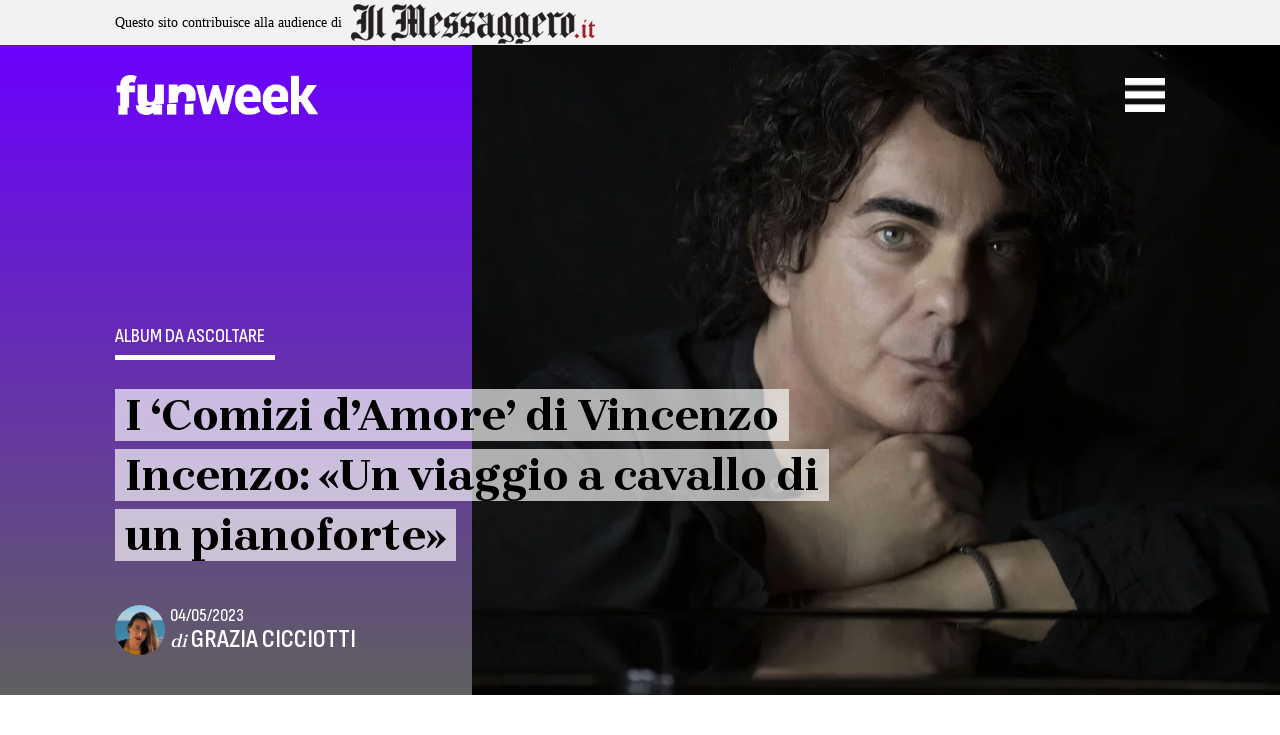

--- FILE ---
content_type: application/javascript
request_url: https://www.funweek.it/app/cache/wpo-minify/1747910277/assets/wpo-minify-footer-a9024a50.min.js
body_size: 27359
content:
try{
try{
try{
try{
try{
try{
try{
try{

if (ghostkitVariables) { ghostkitVariables.allowPluginColorPalette = true; }
if (ghostkitVariables) { ghostkitVariables.allowPluginCustomizer = true; }
(()=>{"use strict";var e={2254:(e,t,s)=>{s.d(t,{A:()=>a});const o=new Map,a={getAll:()=>o,get:(e,t)=>o.has(e)?t?o.get(e).get(t)||null:o.get(e)||null:null,set(e,t,s){o.has(e)||o.set(e,new Map),o.get(e).set(t,s)},remove(e,t){if(!o.has(e))return;const s=o.get(e);t&&s.delete(t),t&&0!==s.size||o.delete(e)}}}},t={};function s(o){var a=t[o];if(void 0!==a)return a.exports;var l=t[o]={exports:{}};return e[o](l,l.exports,s),l.exports}s.d=(e,t)=>{for(var o in t)s.o(t,o)&&!s.o(e,o)&&Object.defineProperty(e,o,{enumerable:!0,get:t[o]})},s.o=(e,t)=>Object.prototype.hasOwnProperty.call(e,t),(()=>{var e=s(2254);const{ivent:t}=window,{version:o,pro:a,themeName:l,settings:r,media_sizes:i,disabledBlocks:p,allowPluginColorPalette:n,allowPluginCustomizer:g,allowTemplates:c,sidebars:h,timezone:u,googleMapsAPIKey:d,googleMapsAPIUrl:m,googleReCaptchaAPISiteKey:w,googleReCaptchaAPISecretKey:y,icons:v,shapes:P,fonts:k,customTypographyList:b,admin_url:A,admin_templates_url:f}=window.ghostkitVariables,I={},T=[];Object.keys(i).forEach((e=>{I[`media_${e}`]=i[e],T.push(i[e])}));const C={version:o,pro:a,themeName:l,settings:r,disabledBlocks:p,allowPluginColorPalette:n,allowPluginCustomizer:g,allowTemplates:c,vars:I,replaceVars(e){return Object.keys(this.vars).forEach((t=>{var s;e=e.replace(new RegExp(`#{ghostkitvar:${s=t,s.replace(/[-/\\^$*+?.()|[\]{}]/g,"\\$&")}}`,"g"),`(max-width: ${this.vars[t]}px)`)})),e},screenSizes:T,sidebars:h,timezone:u,googleMapsAPIKey:d,googleMapsAPIUrl:m,googleReCaptchaAPISiteKey:w,googleReCaptchaAPISecretKey:y,icons:v,shapes:P,fonts:k,customTypographyList:b,adminUrl:A,adminTemplatesUrl:f,instance:e.A,events:t,hasBlockSupport:(e,t,s=!1)=>("string"==typeof e&&wp?.blocks?.getBlockType&&(e=wp.blocks.getBlockType(e)),e&&e.ghostkit&&e.ghostkit.supports&&void 0!==e.ghostkit.supports[t]?e.ghostkit.supports[t]:s)};window.GHOSTKIT=C})()})();



}
catch(e){console.error("WP-Optimize Minify: An error has occurred in the minified code. \n\n- Original script: https://www.funweek.it/app/plugins/ghostkit/build/assets/js/helper.js\n- Error message: "+ e.message);}

if (ghostkitVariables) { ghostkitVariables.allowPluginColorPalette = true; }
if (ghostkitVariables) { ghostkitVariables.allowPluginCustomizer = true; }
(()=>{"use strict";var e={5100:(e,r,t)=>{function o(){return window.jQuery?window.jQuery:null}t.d(r,{A:()=>o})}},r={};function t(o){var n=r[o];if(void 0!==n)return n.exports;var a=r[o]={exports:{}};return e[o](a,a.exports,t),a.exports}t.d=(e,r)=>{for(var o in r)t.o(r,o)&&!t.o(e,o)&&Object.defineProperty(e,o,{enumerable:!0,get:r[o]})},t.o=(e,r)=>Object.prototype.hasOwnProperty.call(e,r),(()=>{var e=t(5100);const{GHOSTKIT:r}=window,{events:o}=r,n=new class{constructor(){const e=this;e.deprecatedWarning=e.deprecatedWarning.bind(e),e.initBlocks=e.deprecatedWarning.bind(e),e.initBlocksThrottled=e.deprecatedWarning.bind(e),e.prepareSR=e.deprecatedWarning.bind(e),e.prepareCounters=e.deprecatedWarning.bind(e),e.prepareNumberedLists=e.deprecatedWarning.bind(e),e.prepareFallbackCustomStyles=e.deprecatedWarning.bind(e)}deprecatedWarning(){console.warn("Using `classObject` methods are deprecated since version 3.0.0. The main class object is removed and no more used.")}};function a(r,...t){const o=(0,e.A)();o&&o(document).trigger(`${r}.ghostkit`,[...t])}function i(r){const t=(0,e.A)();return t?t(r):r}r.classObject=n;let c=!0;r.triggerEvent=(...e)=>{c&&(c=!1,console.warn("Using `GHOSTKIT.triggerEvent` function is deprecated since version 3.0.0. Please use `GHOSTKIT.events.trigger` function instead.")),a(...e)},o.on(document,"init.gkt",(()=>{a("beforeInit",n),window.requestAnimationFrame((()=>{a("afterInit",n)}))})),o.on(document,"init.blocks.gkt",(()=>{a("beforeInitBlocks",n),a("initBlocks",n),a("beforePrepareNumberedLists",n),a("beforePrepareCounters",n),a("beforePrepareSR",n),a("beforePrepareAccordions",n),a("beforePrepareCarousels",n),a("beforePrepareChangelog",n),a("beforePrepareCountdown",n),a("beforePrepareGist",n),a("beforePrepareGoogleMaps",n),a("beforePrepareTabs",n),a("beforePrepareVideo",n),window.requestAnimationFrame((()=>{a("afterPrepareNumberedLists",n),a("afterPrepareCounters",n),a("afterPrepareSR",n),a("afterPrepareAccordions",n),a("afterPrepareCarousels",n),a("afterPrepareChangelog",n),a("afterPrepareCountdown",n),a("afterPrepareGist",n),a("afterPrepareGoogleMaps",n),a("afterPrepareTabs",n),a("afterPrepareVideo",n),a("afterInitBlocks",n)}))})),o.on(document,"prepare.counter.gkt",(({config:e})=>{a("prepareCounters",n,e)})),o.on(document,"counted.counter.gkt",(({config:e})=>{a("animatedCounters",n,e)})),o.on(document,"prepare.scrollReveal.gkt",(({config:e,target:r})=>{a("beforePrepareSRStart",n,i(r)),a("beforeInitSR",n,i(r),e)})),o.on(document,"prepared.scrollReveal.gkt",(({target:e})=>{a("beforePrepareSREnd",n,i(e))})),o.on(document,"show.accordion.gkt hide.accordion.gkt",(({relatedTarget:e})=>{a("toggleAccordionItem",n,i(e)),a("activateAccordionItem",n,i(e))})),o.on(document,"shown.accordion.gkt hidden.accordion.gkt",(({relatedTarget:e})=>{a("afterActivateAccordionItem",n,i(e))})),o.on(document,"closed.alert.gkt",(({target:e})=>{a("dismissedAlert",n,i(e))})),o.on(document,"touchStart.carousel.gkt",(({target:e,originalEvent:r})=>{a("swiperTouchStart",n,e.swiper,r)})),o.on(document,"touchMove.carousel.gkt",(({target:e,originalEvent:r})=>{a("swiperTouchMove",n,e.swiper,r)})),o.on(document,"touchEnd.carousel.gkt",(({target:e,originalEvent:r})=>{a("swiperTouchEnd",n,e.swiper,r)})),o.on(document,"prepare.googleMaps.gkt",(({target:e})=>{a("beforePrepareGoogleMapsStart",n,i(e))})),o.on(document,"prepared.googleMaps.gkt",(({target:e,instance:r})=>{a("beforePrepareGoogleMapsEnd",n,i(e),r)})),o.on(document,"move.imageCompare.gkt",(({target:e,originalEvent:r})=>{a("movedImageCompare",n,i(e),r)})),o.on(document,"show.tab.gkt",(({target:e})=>{window.requestAnimationFrame((()=>{const r=e.getAttribute("href");a("activateTab",n,i(e),r)}))})),o.on(document,"prepare.videoObserver.gkt",(({config:e})=>{a("prepareVideoObserver",n,e)}))})()})();



}
catch(e){console.error("WP-Optimize Minify: An error has occurred in the minified code. \n\n- Original script: https://www.funweek.it/app/plugins/ghostkit/build/assets/js/event-fallbacks.js\n- Error message: "+ e.message);}

if (ghostkitVariables) { ghostkitVariables.allowPluginColorPalette = true; }
if (ghostkitVariables) { ghostkitVariables.allowPluginCustomizer = true; }
!function(t,e){"object"==typeof exports&&"undefined"!=typeof module?e(exports):"function"==typeof define&&define.amd?define(["exports"],e):e((t="undefined"!=typeof globalThis?globalThis:t||self).Motion={})}(this,(function(t){"use strict";const e=t=>t;let n=e;const s=!1;function i(t,e,n){var s;if(t instanceof Element)return[t];if("string"==typeof t){let i=document;e&&(i=e.current);const r=null!==(s=null==n?void 0:n[t])&&void 0!==s?s:i.querySelectorAll(t);return r?Array.from(r):[]}return Array.from(t)}function r(t,e){const n=t.indexOf(e);n>-1&&t.splice(n,1)}class o{constructor(){this.subscriptions=[]}add(t){var e,n;return e=this.subscriptions,n=t,-1===e.indexOf(n)&&e.push(n),()=>r(this.subscriptions,t)}notify(t,e,n){const s=this.subscriptions.length;if(s)if(1===s)this.subscriptions[0](t,e,n);else for(let i=0;i<s;i++){const s=this.subscriptions[i];s&&s(t,e,n)}}getSize(){return this.subscriptions.length}clear(){this.subscriptions.length=0}}function a(t,e){return e?t*(1e3/e):0}const l=!1;const u=["read","resolveKeyframes","update","preRender","render","postRender"];const{schedule:c,cancel:h,state:d,steps:p}=function(t,e){let n=!1,s=!0;const i={delta:0,timestamp:0,isProcessing:!1},r=()=>n=!0,o=u.reduce((t,e)=>(t[e]=function(t){let e=new Set,n=new Set,s=!1,i=!1;const r=new WeakSet;let o={delta:0,timestamp:0,isProcessing:!1};function a(e){r.has(e)&&(l.schedule(e),t()),e(o)}const l={schedule:(t,i=!1,o=!1)=>{const a=o&&s?e:n;return i&&r.add(t),a.has(t)||a.add(t),t},cancel:t=>{n.delete(t),r.delete(t)},process:t=>{o=t,s?i=!0:(s=!0,[e,n]=[n,e],e.forEach(a),e.clear(),s=!1,i&&(i=!1,l.process(t)))}};return l}(r),t),{}),{read:a,resolveKeyframes:l,update:c,preRender:h,render:d,postRender:p}=o,f=()=>{const r=performance.now();n=!1,i.delta=s?1e3/60:Math.max(Math.min(r-i.timestamp,40),1),i.timestamp=r,i.isProcessing=!0,a.process(i),l.process(i),c.process(i),h.process(i),d.process(i),p.process(i),i.isProcessing=!1,n&&e&&(s=!1,t(f))};return{schedule:u.reduce((e,r)=>{const a=o[r];return e[r]=(e,r=!1,o=!1)=>(n||(n=!0,s=!0,i.isProcessing||t(f)),a.schedule(e,r,o)),e},{}),cancel:t=>{for(let e=0;e<u.length;e++)o[u[e]].cancel(t)},state:i,steps:o}}("undefined"!=typeof requestAnimationFrame?requestAnimationFrame:e,!0);let f;function m(){f=void 0}const g={now:()=>(void 0===f&&g.set(d.isProcessing||l?d.timestamp:performance.now()),f),set:t=>{f=t,queueMicrotask(m)}};class y{constructor(t,e={}){this.version="11.15.0",this.canTrackVelocity=null,this.events={},this.updateAndNotify=(t,e=!0)=>{const n=g.now();this.updatedAt!==n&&this.setPrevFrameValue(),this.prev=this.current,this.setCurrent(t),this.current!==this.prev&&this.events.change&&this.events.change.notify(this.current),e&&this.events.renderRequest&&this.events.renderRequest.notify(this.current)},this.hasAnimated=!1,this.setCurrent(t),this.owner=e.owner}setCurrent(t){var e;this.current=t,this.updatedAt=g.now(),null===this.canTrackVelocity&&void 0!==t&&(this.canTrackVelocity=(e=this.current,!isNaN(parseFloat(e))))}setPrevFrameValue(t=this.current){this.prevFrameValue=t,this.prevUpdatedAt=this.updatedAt}onChange(t){return this.on("change",t)}on(t,e){this.events[t]||(this.events[t]=new o);const n=this.events[t].add(e);return"change"===t?()=>{n(),c.read(()=>{this.events.change.getSize()||this.stop()})}:n}clearListeners(){for(const t in this.events)this.events[t].clear()}attach(t,e){this.passiveEffect=t,this.stopPassiveEffect=e}set(t,e=!0){e&&this.passiveEffect?this.passiveEffect(t,this.updateAndNotify):this.updateAndNotify(t,e)}setWithVelocity(t,e,n){this.set(e),this.prev=void 0,this.prevFrameValue=t,this.prevUpdatedAt=this.updatedAt-n}jump(t,e=!0){this.updateAndNotify(t),this.prev=t,this.prevUpdatedAt=this.prevFrameValue=void 0,e&&this.stop(),this.stopPassiveEffect&&this.stopPassiveEffect()}get(){return this.current}getPrevious(){return this.prev}getVelocity(){const t=g.now();if(!this.canTrackVelocity||void 0===this.prevFrameValue||t-this.updatedAt>30)return 0;const e=Math.min(this.updatedAt-this.prevUpdatedAt,30);return a(parseFloat(this.current)-parseFloat(this.prevFrameValue),e)}start(t){return this.stop(),new Promise(e=>{this.hasAnimated=!0,this.animation=t(e),this.events.animationStart&&this.events.animationStart.notify()}).then(()=>{this.events.animationComplete&&this.events.animationComplete.notify(),this.clearAnimation()})}stop(){this.animation&&(this.animation.stop(),this.events.animationCancel&&this.events.animationCancel.notify()),this.clearAnimation()}isAnimating(){return!!this.animation}clearAnimation(){delete this.animation}destroy(){this.clearListeners(),this.stop(),this.stopPassiveEffect&&this.stopPassiveEffect()}}function v(t,e){return new y(t,e)}function w(t){let e;return()=>(void 0===e&&(e=t()),e)}const b=w(()=>void 0!==window.ScrollTimeline);class T{constructor(t){this.stop=()=>this.runAll("stop"),this.animations=t.filter(Boolean)}then(t,e){return Promise.all(this.animations).then(t).catch(e)}getAll(t){return this.animations[0][t]}setAll(t,e){for(let n=0;n<this.animations.length;n++)this.animations[n][t]=e}attachTimeline(t,e){const n=this.animations.map(n=>b()&&n.attachTimeline?n.attachTimeline(t):e(n));return()=>{n.forEach((t,e)=>{t&&t(),this.animations[e].stop()})}}get time(){return this.getAll("time")}set time(t){this.setAll("time",t)}get speed(){return this.getAll("speed")}set speed(t){this.setAll("speed",t)}get startTime(){return this.getAll("startTime")}get duration(){let t=0;for(let e=0;e<this.animations.length;e++)t=Math.max(t,this.animations[e].duration);return t}runAll(t){this.animations.forEach(e=>e[t]())}flatten(){this.runAll("flatten")}play(){this.runAll("play")}pause(){this.runAll("pause")}cancel(){this.runAll("cancel")}complete(){this.runAll("complete")}}const x=(t,e,n)=>{const s=e-t;return 0===s?1:(n-t)/s},S=(t,e,n=10)=>{let s="";const i=Math.max(Math.round(e/n),2);for(let e=0;e<i;e++)s+=t(x(0,i-1,e))+", ";return`linear(${s.substring(0,s.length-2)})`},V=t=>1e3*t,A=t=>t/1e3;function M(t,e,n){const s=Math.max(e-5,0);return a(n-t(s),e-s)}const P=(t,e,n)=>n>e?e:n<t?t:n,k=100,F=10,C=1,E=0,O=800,I=.3,R=.3,B={granular:.01,default:2},D={granular:.005,default:.5},L=.01,W=10,N=.05,K=1;function j({duration:t=O,bounce:e=I,velocity:n=E,mass:s=C}){let i,r,o=1-e;o=P(N,K,o),t=P(L,W,A(t)),o<1?(i=e=>{const s=e*o,i=s*t;return.001-(s-n)/z(e,o)*Math.exp(-i)},r=e=>{const s=e*o*t,r=s*n+n,a=Math.pow(o,2)*Math.pow(e,2)*t,l=Math.exp(-s),u=z(Math.pow(e,2),o);return(.001-i(e)>0?-1:1)*((r-a)*l)/u}):(i=e=>Math.exp(-e*t)*((e-n)*t+1)-.001,r=e=>Math.exp(-e*t)*(t*t*(n-e)));const a=function(t,e,n){let s=n;for(let n=1;n<12;n++)s-=t(s)/e(s);return s}(i,r,5/t);if(t=V(t),isNaN(a))return{stiffness:k,damping:F,duration:t};{const e=Math.pow(a,2)*s;return{stiffness:e,damping:2*o*Math.sqrt(s*e),duration:t}}}function z(t,e){return t*Math.sqrt(1-e*e)}function $(t){let e=0;let n=t.next(e);for(;!n.done&&e<2e4;)e+=50,n=t.next(e);return e>=2e4?1/0:e}const H=["duration","bounce"],U=["stiffness","damping","mass"];function Y(t,e){return e.some(e=>void 0!==t[e])}function q(t=R,e=I){const n="object"!=typeof t?{visualDuration:t,keyframes:[0,1],bounce:e}:t;let{restSpeed:s,restDelta:i}=n;const r=n.keyframes[0],o=n.keyframes[n.keyframes.length-1],a={done:!1,value:r},{stiffness:l,damping:u,mass:c,duration:h,velocity:d,isResolvedFromDuration:p}=function(t){let e={velocity:E,stiffness:k,damping:F,mass:C,isResolvedFromDuration:!1,...t};if(!Y(t,U)&&Y(t,H))if(t.visualDuration){const n=t.visualDuration,s=2*Math.PI/(1.2*n),i=s*s,r=2*P(.05,1,1-t.bounce)*Math.sqrt(i);e={...e,mass:C,stiffness:i,damping:r}}else{const n=j(t);e={...e,...n,mass:C},e.isResolvedFromDuration=!0}return e}({...n,velocity:-A(n.velocity||0)}),f=d||0,m=u/(2*Math.sqrt(l*c)),g=o-r,y=A(Math.sqrt(l/c)),v=Math.abs(g)<5;let w;if(s||(s=v?B.granular:B.default),i||(i=v?D.granular:D.default),m<1){const t=z(y,m);w=e=>{const n=Math.exp(-m*y*e);return o-n*((f+m*y*g)/t*Math.sin(t*e)+g*Math.cos(t*e))}}else if(1===m)w=t=>o-Math.exp(-y*t)*(g+(f+y*g)*t);else{const t=y*Math.sqrt(m*m-1);w=e=>{const n=Math.exp(-m*y*e),s=Math.min(t*e,300);return o-n*((f+m*y*g)*Math.sinh(s)+t*g*Math.cosh(s))/t}}const b={calculatedDuration:p&&h||null,next:t=>{const e=w(t);if(p)a.done=t>=h;else{let n=0;m<1&&(n=0===t?V(f):M(w,t,e));const r=Math.abs(n)<=s,l=Math.abs(o-e)<=i;a.done=r&&l}return a.value=a.done?o:e,a},toString:()=>{const t=Math.min($(b),2e4),e=S(e=>b.next(t*e).value,t,30);return t+"ms "+e}};return b}function X(t,e=100,n){const s=n({...t,keyframes:[0,e]}),i=Math.min($(s),2e4);return{type:"keyframes",ease:t=>s.next(i*t).value/e,duration:A(i)}}const G=(t,e,n)=>t+(e-t)*n;function Z(t,e){const n=t[t.length-1];for(let s=1;s<=e;s++){const i=x(0,e,s);t.push(G(n,1,i))}}function _(t){const e=[0];return Z(e,t.length-1),e}const J=t=>Boolean(t&&t.getVelocity);function Q(t){return"object"==typeof t&&!Array.isArray(t)}function tt(t,e,n,s){return"string"==typeof t&&Q(e)?i(t,n,s):t instanceof NodeList?Array.from(t):Array.isArray(t)?t:[t]}function et(t){return"function"==typeof t}function nt(t,e,n,s){var i;return"number"==typeof e?e:e.startsWith("-")||e.startsWith("+")?Math.max(0,t+parseFloat(e)):"<"===e?n:null!==(i=s.get(e))&&void 0!==i?i:t}const st=(t,e,n)=>{const s=e-t;return((n-t)%s+s)%s+t},it=t=>Array.isArray(t)&&"number"!=typeof t[0];function rt(t,e){return it(t)?t[st(0,t.length,e)]:t}function ot(t,e,n,s,i,o){!function(t,e,n){for(let s=0;s<t.length;s++){const i=t[s];i.at>e&&i.at<n&&(r(t,i),s--)}}(t,i,o);for(let r=0;r<e.length;r++)t.push({value:e[r],at:G(i,o,s[r]),easing:rt(n,r)})}function at(t,e){return t.at===e.at?null===t.value?1:null===e.value?-1:0:t.at-e.at}function lt(t,e){for(let n=0;n<t.length;n++)t[n]=t[n]/(e+1)}function ut(t,e,n){return t*(e+1)}function ct(t,e){return!e.has(t)&&e.set(t,{}),e.get(t)}function ht(t,e){return e[t]||(e[t]=[]),e[t]}function dt(t){return Array.isArray(t)?t:[t]}function pt(t,e){return t&&t[e]?{...t,...t[e]}:{...t}}const ft=t=>"number"==typeof t,mt=t=>t.every(ft),gt=new WeakMap,yt=["transformPerspective","x","y","z","translateX","translateY","translateZ","scale","scaleX","scaleY","rotate","rotateX","rotateY","rotateZ","skew","skewX","skewY"],vt=new Set(yt),wt={type:"spring",stiffness:500,damping:25,restSpeed:10},bt={type:"keyframes",duration:.8},Tt={type:"keyframes",ease:[.25,.1,.35,1],duration:.3},xt=(t,{keyframes:e})=>e.length>2?bt:vt.has(t)?t.startsWith("scale")?{type:"spring",stiffness:550,damping:0===e[1]?2*Math.sqrt(550):30,restSpeed:10}:wt:Tt;function St(t,e){return t?t[e]||t.default||t:void 0}const Vt=t=>null!==t;function At(t,{repeat:e,repeatType:n="loop"},s){const i=t.filter(Vt),r=e&&"loop"!==n&&e%2==1?0:i.length-1;return r&&void 0!==s?s:i[r]}const Mt=(t,e,n)=>(((1-3*n+3*e)*t+(3*n-6*e))*t+3*e)*t;function Pt(t,n,s,i){if(t===n&&s===i)return e;const r=e=>function(t,e,n,s,i){let r,o,a=0;do{o=e+(n-e)/2,r=Mt(o,s,i)-t,r>0?n=o:e=o}while(Math.abs(r)>1e-7&&++a<12);return o}(e,0,1,t,s);return t=>0===t||1===t?t:Mt(r(t),n,i)}const kt=t=>e=>e<=.5?t(2*e)/2:(2-t(2*(1-e)))/2,Ft=t=>e=>1-t(1-e),Ct=Pt(.33,1.53,.69,.99),Et=Ft(Ct),Ot=kt(Et),It=t=>(t*=2)<1?.5*Et(t):.5*(2-Math.pow(2,-10*(t-1))),Rt=t=>1-Math.sin(Math.acos(t)),Bt=Ft(Rt),Dt=kt(Rt),Lt=t=>/^0[^.\s]+$/u.test(t);const Wt=t=>/^-?(?:\d+(?:\.\d+)?|\.\d+)$/u.test(t),Nt=t=>e=>"string"==typeof e&&e.startsWith(t),Kt=Nt("--"),jt=Nt("var(--"),zt=t=>!!jt(t)&&$t.test(t.split("/*")[0].trim()),$t=/var\(--(?:[\w-]+\s*|[\w-]+\s*,(?:\s*[^)(\s]|\s*\((?:[^)(]|\([^)(]*\))*\))+\s*)\)$/iu,Ht=/^var\(--(?:([\w-]+)|([\w-]+), ?([a-zA-Z\d ()%#.,-]+))\)/u;function Ut(t,e,n=1){const[s,i]=function(t){const e=Ht.exec(t);if(!e)return[,];const[,n,s,i]=e;return["--"+(null!=n?n:s),i]}(t);if(!s)return;const r=window.getComputedStyle(e).getPropertyValue(s);if(r){const t=r.trim();return Wt(t)?parseFloat(t):t}return zt(i)?Ut(i,e,n+1):i}const Yt={test:t=>"number"==typeof t,parse:parseFloat,transform:t=>t},qt={...Yt,transform:t=>P(0,1,t)},Xt={...Yt,default:1},Gt=t=>({test:e=>"string"==typeof e&&e.endsWith(t)&&1===e.split(" ").length,parse:parseFloat,transform:e=>`${e}${t}`}),Zt=Gt("deg"),_t=Gt("%"),Jt=Gt("px"),Qt=Gt("vh"),te=Gt("vw"),ee={..._t,parse:t=>_t.parse(t)/100,transform:t=>_t.transform(100*t)},ne=new Set(["width","height","top","left","right","bottom","x","y","translateX","translateY"]),se=t=>t===Yt||t===Jt,ie=(t,e)=>parseFloat(t.split(", ")[e]),re=(t,e)=>(n,{transform:s})=>{if("none"===s||!s)return 0;const i=s.match(/^matrix3d\((.+)\)$/u);if(i)return ie(i[1],e);{const e=s.match(/^matrix\((.+)\)$/u);return e?ie(e[1],t):0}},oe=new Set(["x","y","z"]),ae=yt.filter(t=>!oe.has(t));const le={width:({x:t},{paddingLeft:e="0",paddingRight:n="0"})=>t.max-t.min-parseFloat(e)-parseFloat(n),height:({y:t},{paddingTop:e="0",paddingBottom:n="0"})=>t.max-t.min-parseFloat(e)-parseFloat(n),top:(t,{top:e})=>parseFloat(e),left:(t,{left:e})=>parseFloat(e),bottom:({y:t},{top:e})=>parseFloat(e)+(t.max-t.min),right:({x:t},{left:e})=>parseFloat(e)+(t.max-t.min),x:re(4,13),y:re(5,14)};le.translateX=le.x,le.translateY=le.y;const ue=t=>e=>e.test(t),ce=[Yt,Jt,_t,Zt,te,Qt,{test:t=>"auto"===t,parse:t=>t}],he=t=>ce.find(ue(t)),de=new Set;let pe=!1,fe=!1;function me(){if(fe){const t=Array.from(de).filter(t=>t.needsMeasurement),e=new Set(t.map(t=>t.element)),n=new Map;e.forEach(t=>{const e=function(t){const e=[];return ae.forEach(n=>{const s=t.getValue(n);void 0!==s&&(e.push([n,s.get()]),s.set(n.startsWith("scale")?1:0))}),e}(t);e.length&&(n.set(t,e),t.render())}),t.forEach(t=>t.measureInitialState()),e.forEach(t=>{t.render();const e=n.get(t);e&&e.forEach(([e,n])=>{var s;null===(s=t.getValue(e))||void 0===s||s.set(n)})}),t.forEach(t=>t.measureEndState()),t.forEach(t=>{void 0!==t.suspendedScrollY&&window.scrollTo(0,t.suspendedScrollY)})}fe=!1,pe=!1,de.forEach(t=>t.complete()),de.clear()}function ge(){de.forEach(t=>{t.readKeyframes(),t.needsMeasurement&&(fe=!0)})}class ye{constructor(t,e,n,s,i,r=!1){this.isComplete=!1,this.isAsync=!1,this.needsMeasurement=!1,this.isScheduled=!1,this.unresolvedKeyframes=[...t],this.onComplete=e,this.name=n,this.motionValue=s,this.element=i,this.isAsync=r}scheduleResolve(){this.isScheduled=!0,this.isAsync?(de.add(this),pe||(pe=!0,c.read(ge),c.resolveKeyframes(me))):(this.readKeyframes(),this.complete())}readKeyframes(){const{unresolvedKeyframes:t,name:e,element:n,motionValue:s}=this;for(let i=0;i<t.length;i++)if(null===t[i])if(0===i){const i=null==s?void 0:s.get(),r=t[t.length-1];if(void 0!==i)t[0]=i;else if(n&&e){const s=n.readValue(e,r);null!=s&&(t[0]=s)}void 0===t[0]&&(t[0]=r),s&&void 0===i&&s.set(t[0])}else t[i]=t[i-1]}setFinalKeyframe(){}measureInitialState(){}renderEndStyles(){}measureEndState(){}complete(){this.isComplete=!0,this.onComplete(this.unresolvedKeyframes,this.finalKeyframe),de.delete(this)}cancel(){this.isComplete||(this.isScheduled=!1,de.delete(this))}resume(){this.isComplete||this.scheduleResolve()}}const ve=t=>Math.round(1e5*t)/1e5,we=/-?(?:\d+(?:\.\d+)?|\.\d+)/gu;const be=/^(?:#[\da-f]{3,8}|(?:rgb|hsl)a?\((?:-?[\d.]+%?[,\s]+){2}-?[\d.]+%?\s*(?:[,/]\s*)?(?:\b\d+(?:\.\d+)?|\.\d+)?%?\))$/iu,Te=(t,e)=>n=>Boolean("string"==typeof n&&be.test(n)&&n.startsWith(t)||e&&!function(t){return null==t}(n)&&Object.prototype.hasOwnProperty.call(n,e)),xe=(t,e,n)=>s=>{if("string"!=typeof s)return s;const[i,r,o,a]=s.match(we);return{[t]:parseFloat(i),[e]:parseFloat(r),[n]:parseFloat(o),alpha:void 0!==a?parseFloat(a):1}},Se={...Yt,transform:t=>Math.round((t=>P(0,255,t))(t))},Ve={test:Te("rgb","red"),parse:xe("red","green","blue"),transform:({red:t,green:e,blue:n,alpha:s=1})=>"rgba("+Se.transform(t)+", "+Se.transform(e)+", "+Se.transform(n)+", "+ve(qt.transform(s))+")"};const Ae={test:Te("#"),parse:function(t){let e="",n="",s="",i="";return t.length>5?(e=t.substring(1,3),n=t.substring(3,5),s=t.substring(5,7),i=t.substring(7,9)):(e=t.substring(1,2),n=t.substring(2,3),s=t.substring(3,4),i=t.substring(4,5),e+=e,n+=n,s+=s,i+=i),{red:parseInt(e,16),green:parseInt(n,16),blue:parseInt(s,16),alpha:i?parseInt(i,16)/255:1}},transform:Ve.transform},Me={test:Te("hsl","hue"),parse:xe("hue","saturation","lightness"),transform:({hue:t,saturation:e,lightness:n,alpha:s=1})=>"hsla("+Math.round(t)+", "+_t.transform(ve(e))+", "+_t.transform(ve(n))+", "+ve(qt.transform(s))+")"},Pe={test:t=>Ve.test(t)||Ae.test(t)||Me.test(t),parse:t=>Ve.test(t)?Ve.parse(t):Me.test(t)?Me.parse(t):Ae.parse(t),transform:t=>"string"==typeof t?t:t.hasOwnProperty("red")?Ve.transform(t):Me.transform(t)},ke=/(?:#[\da-f]{3,8}|(?:rgb|hsl)a?\((?:-?[\d.]+%?[,\s]+){2}-?[\d.]+%?\s*(?:[,/]\s*)?(?:\b\d+(?:\.\d+)?|\.\d+)?%?\))/giu;const Fe=/var\s*\(\s*--(?:[\w-]+\s*|[\w-]+\s*,(?:\s*[^)(\s]|\s*\((?:[^)(]|\([^)(]*\))*\))+\s*)\)|#[\da-f]{3,8}|(?:rgb|hsl)a?\((?:-?[\d.]+%?[,\s]+){2}-?[\d.]+%?\s*(?:[,/]\s*)?(?:\b\d+(?:\.\d+)?|\.\d+)?%?\)|-?(?:\d+(?:\.\d+)?|\.\d+)/giu;function Ce(t){const e=t.toString(),n=[],s={color:[],number:[],var:[]},i=[];let r=0;const o=e.replace(Fe,t=>(Pe.test(t)?(s.color.push(r),i.push("color"),n.push(Pe.parse(t))):t.startsWith("var(")?(s.var.push(r),i.push("var"),n.push(t)):(s.number.push(r),i.push("number"),n.push(parseFloat(t))),++r,"${}")).split("${}");return{values:n,split:o,indexes:s,types:i}}function Ee(t){return Ce(t).values}function Oe(t){const{split:e,types:n}=Ce(t),s=e.length;return t=>{let i="";for(let r=0;r<s;r++)if(i+=e[r],void 0!==t[r]){const e=n[r];i+="number"===e?ve(t[r]):"color"===e?Pe.transform(t[r]):t[r]}return i}}const Ie=t=>"number"==typeof t?0:t;const Re={test:function(t){var e,n;return isNaN(t)&&"string"==typeof t&&((null===(e=t.match(we))||void 0===e?void 0:e.length)||0)+((null===(n=t.match(ke))||void 0===n?void 0:n.length)||0)>0},parse:Ee,createTransformer:Oe,getAnimatableNone:function(t){const e=Ee(t);return Oe(t)(e.map(Ie))}},Be=new Set(["brightness","contrast","saturate","opacity"]);function De(t){const[e,n]=t.slice(0,-1).split("(");if("drop-shadow"===e)return t;const[s]=n.match(we)||[];if(!s)return t;const i=n.replace(s,"");let r=Be.has(e)?1:0;return s!==n&&(r*=100),e+"("+r+i+")"}const Le=/\b([a-z-]*)\(.*?\)/gu,We={...Re,getAnimatableNone:t=>{const e=t.match(Le);return e?e.map(De).join(" "):t}},Ne={borderWidth:Jt,borderTopWidth:Jt,borderRightWidth:Jt,borderBottomWidth:Jt,borderLeftWidth:Jt,borderRadius:Jt,radius:Jt,borderTopLeftRadius:Jt,borderTopRightRadius:Jt,borderBottomRightRadius:Jt,borderBottomLeftRadius:Jt,width:Jt,maxWidth:Jt,height:Jt,maxHeight:Jt,top:Jt,right:Jt,bottom:Jt,left:Jt,padding:Jt,paddingTop:Jt,paddingRight:Jt,paddingBottom:Jt,paddingLeft:Jt,margin:Jt,marginTop:Jt,marginRight:Jt,marginBottom:Jt,marginLeft:Jt,backgroundPositionX:Jt,backgroundPositionY:Jt},Ke={rotate:Zt,rotateX:Zt,rotateY:Zt,rotateZ:Zt,scale:Xt,scaleX:Xt,scaleY:Xt,scaleZ:Xt,skew:Zt,skewX:Zt,skewY:Zt,distance:Jt,translateX:Jt,translateY:Jt,translateZ:Jt,x:Jt,y:Jt,z:Jt,perspective:Jt,transformPerspective:Jt,opacity:qt,originX:ee,originY:ee,originZ:Jt},je={...Yt,transform:Math.round},ze={...Ne,...Ke,zIndex:je,size:Jt,fillOpacity:qt,strokeOpacity:qt,numOctaves:je},$e={...ze,color:Pe,backgroundColor:Pe,outlineColor:Pe,fill:Pe,stroke:Pe,borderColor:Pe,borderTopColor:Pe,borderRightColor:Pe,borderBottomColor:Pe,borderLeftColor:Pe,filter:We,WebkitFilter:We},He=t=>$e[t];function Ue(t,e){let n=He(t);return n!==We&&(n=Re),n.getAnimatableNone?n.getAnimatableNone(e):void 0}const Ye=new Set(["auto","none","0"]);class qe extends ye{constructor(t,e,n,s,i){super(t,e,n,s,i,!0)}readKeyframes(){const{unresolvedKeyframes:t,element:e,name:n}=this;if(!e||!e.current)return;super.readKeyframes();for(let n=0;n<t.length;n++){let s=t[n];if("string"==typeof s&&(s=s.trim(),zt(s))){const i=Ut(s,e.current);void 0!==i&&(t[n]=i),n===t.length-1&&(this.finalKeyframe=s)}}if(this.resolveNoneKeyframes(),!ne.has(n)||2!==t.length)return;const[s,i]=t,r=he(s),o=he(i);if(r!==o)if(se(r)&&se(o))for(let e=0;e<t.length;e++){const n=t[e];"string"==typeof n&&(t[e]=parseFloat(n))}else this.needsMeasurement=!0}resolveNoneKeyframes(){const{unresolvedKeyframes:t,name:e}=this,n=[];for(let e=0;e<t.length;e++)("number"==typeof(s=t[e])?0===s:null===s||"none"===s||"0"===s||Lt(s))&&n.push(e);var s;n.length&&function(t,e,n){let s=0,i=void 0;for(;s<t.length&&!i;){const e=t[s];"string"==typeof e&&!Ye.has(e)&&Ce(e).values.length&&(i=t[s]),s++}if(i&&n)for(const s of e)t[s]=Ue(n,i)}(t,n,e)}measureInitialState(){const{element:t,unresolvedKeyframes:e,name:n}=this;if(!t||!t.current)return;"height"===n&&(this.suspendedScrollY=window.pageYOffset),this.measuredOrigin=le[n](t.measureViewportBox(),window.getComputedStyle(t.current)),e[0]=this.measuredOrigin;const s=e[e.length-1];void 0!==s&&t.getValue(n,s).jump(s,!1)}measureEndState(){var t;const{element:e,name:n,unresolvedKeyframes:s}=this;if(!e||!e.current)return;const i=e.getValue(n);i&&i.jump(this.measuredOrigin,!1);const r=s.length-1,o=s[r];s[r]=le[n](e.measureViewportBox(),window.getComputedStyle(e.current)),null!==o&&void 0===this.finalKeyframe&&(this.finalKeyframe=o),(null===(t=this.removedTransforms)||void 0===t?void 0:t.length)&&this.removedTransforms.forEach(([t,n])=>{e.getValue(t).set(n)}),this.resolveNoneKeyframes()}}const Xe=(t,e)=>"zIndex"!==e&&(!("number"!=typeof t&&!Array.isArray(t))||!("string"!=typeof t||!Re.test(t)&&"0"!==t||t.startsWith("url(")));function Ge(t,e,n,s){const i=t[0];if(null===i)return!1;if("display"===e||"visibility"===e)return!0;const r=t[t.length-1],o=Xe(i,e),a=Xe(r,e);return!(!o||!a)&&(function(t){const e=t[0];if(1===t.length)return!0;for(let n=0;n<t.length;n++)if(t[n]!==e)return!0}(t)||("spring"===n||et(n))&&s)}class Ze{constructor({autoplay:t=!0,delay:e=0,type:n="keyframes",repeat:s=0,repeatDelay:i=0,repeatType:r="loop",...o}){this.isStopped=!1,this.hasAttemptedResolve=!1,this.createdAt=g.now(),this.options={autoplay:t,delay:e,type:n,repeat:s,repeatDelay:i,repeatType:r,...o},this.updateFinishedPromise()}calcStartTime(){return this.resolvedAt&&this.resolvedAt-this.createdAt>40?this.resolvedAt:this.createdAt}get resolved(){return this._resolved||this.hasAttemptedResolve||(ge(),me()),this._resolved}onKeyframesResolved(t,e){this.resolvedAt=g.now(),this.hasAttemptedResolve=!0;const{name:n,type:s,velocity:i,delay:r,onComplete:o,onUpdate:a,isGenerator:l}=this.options;if(!l&&!Ge(t,n,s,i)){if(!r)return null==a||a(At(t,this.options,e)),null==o||o(),void this.resolveFinishedPromise();this.options.duration=0}const u=this.initPlayback(t,e);!1!==u&&(this._resolved={keyframes:t,finalKeyframe:e,...u},this.onPostResolved())}onPostResolved(){}then(t,e){return this.currentFinishedPromise.then(t,e)}flatten(){this.options.type="keyframes",this.options.ease="linear"}updateFinishedPromise(){this.currentFinishedPromise=new Promise(t=>{this.resolveFinishedPromise=t})}}function _e({keyframes:t,velocity:e=0,power:n=.8,timeConstant:s=325,bounceDamping:i=10,bounceStiffness:r=500,modifyTarget:o,min:a,max:l,restDelta:u=.5,restSpeed:c}){const h=t[0],d={done:!1,value:h},p=t=>void 0===a?l:void 0===l||Math.abs(a-t)<Math.abs(l-t)?a:l;let f=n*e;const m=h+f,g=void 0===o?m:o(m);g!==m&&(f=g-h);const y=t=>-f*Math.exp(-t/s),v=t=>g+y(t),w=t=>{const e=y(t),n=v(t);d.done=Math.abs(e)<=u,d.value=d.done?g:n};let b,T;const x=t=>{var e;(e=d.value,void 0!==a&&e<a||void 0!==l&&e>l)&&(b=t,T=q({keyframes:[d.value,p(d.value)],velocity:M(v,t,d.value),damping:i,stiffness:r,restDelta:u,restSpeed:c}))};return x(0),{calculatedDuration:null,next:t=>{let e=!1;return T||void 0!==b||(e=!0,w(t),x(t)),void 0!==b&&t>=b?T.next(t-b):(!e&&w(t),d)}}}const Je=Pt(.42,0,1,1),Qe=Pt(0,0,.58,1),tn=Pt(.42,0,.58,1),en=t=>Array.isArray(t)&&"number"==typeof t[0],nn={linear:e,easeIn:Je,easeInOut:tn,easeOut:Qe,circIn:Rt,circInOut:Dt,circOut:Bt,backIn:Et,backInOut:Ot,backOut:Ct,anticipate:It},sn=t=>{if(en(t)){n(4===t.length);const[e,s,i,r]=t;return Pt(e,s,i,r)}return"string"==typeof t?nn[t]:t},rn=(t,e)=>n=>e(t(n)),on=(...t)=>t.reduce(rn);function an(t,e,n){return n<0&&(n+=1),n>1&&(n-=1),n<1/6?t+6*(e-t)*n:n<.5?e:n<2/3?t+(e-t)*(2/3-n)*6:t}function ln(t,e){return n=>n>0?e:t}const un=(t,e,n)=>{const s=t*t,i=n*(e*e-s)+s;return i<0?0:Math.sqrt(i)},cn=[Ae,Ve,Me];function hn(t){const e=(n=t,cn.find(t=>t.test(n)));var n;if(!Boolean(e))return!1;let s=e.parse(t);return e===Me&&(s=function({hue:t,saturation:e,lightness:n,alpha:s}){t/=360,n/=100;let i=0,r=0,o=0;if(e/=100){const s=n<.5?n*(1+e):n+e-n*e,a=2*n-s;i=an(a,s,t+1/3),r=an(a,s,t),o=an(a,s,t-1/3)}else i=r=o=n;return{red:Math.round(255*i),green:Math.round(255*r),blue:Math.round(255*o),alpha:s}}(s)),s}const dn=(t,e)=>{const n=hn(t),s=hn(e);if(!n||!s)return ln(t,e);const i={...n};return t=>(i.red=un(n.red,s.red,t),i.green=un(n.green,s.green,t),i.blue=un(n.blue,s.blue,t),i.alpha=G(n.alpha,s.alpha,t),Ve.transform(i))},pn=new Set(["none","hidden"]);function fn(t,e){return n=>G(t,e,n)}function mn(t){return"number"==typeof t?fn:"string"==typeof t?zt(t)?ln:Pe.test(t)?dn:vn:Array.isArray(t)?gn:"object"==typeof t?Pe.test(t)?dn:yn:ln}function gn(t,e){const n=[...t],s=n.length,i=t.map((t,n)=>mn(t)(t,e[n]));return t=>{for(let e=0;e<s;e++)n[e]=i[e](t);return n}}function yn(t,e){const n={...t,...e},s={};for(const i in n)void 0!==t[i]&&void 0!==e[i]&&(s[i]=mn(t[i])(t[i],e[i]));return t=>{for(const e in s)n[e]=s[e](t);return n}}const vn=(t,e)=>{const n=Re.createTransformer(e),s=Ce(t),i=Ce(e);return s.indexes.var.length===i.indexes.var.length&&s.indexes.color.length===i.indexes.color.length&&s.indexes.number.length>=i.indexes.number.length?pn.has(t)&&!i.values.length||pn.has(e)&&!s.values.length?function(t,e){return pn.has(t)?n=>n<=0?t:e:n=>n>=1?e:t}(t,e):on(gn(function(t,e){var n;const s=[],i={color:0,var:0,number:0};for(let r=0;r<e.values.length;r++){const o=e.types[r],a=t.indexes[o][i[o]],l=null!==(n=t.values[a])&&void 0!==n?n:0;s[r]=l,i[o]++}return s}(s,i),i.values),n):ln(t,e)};function wn(t,e,n){if("number"==typeof t&&"number"==typeof e&&"number"==typeof n)return G(t,e,n);return mn(t)(t,e)}function bn(t,s,{clamp:i=!0,ease:r,mixer:o}={}){const a=t.length;if(n(a===s.length),1===a)return()=>s[0];if(2===a&&t[0]===t[1])return()=>s[1];t[0]>t[a-1]&&(t=[...t].reverse(),s=[...s].reverse());const l=function(t,n,s){const i=[],r=s||wn,o=t.length-1;for(let s=0;s<o;s++){let o=r(t[s],t[s+1]);if(n){const t=Array.isArray(n)?n[s]||e:n;o=on(t,o)}i.push(o)}return i}(s,r,o),u=l.length,c=e=>{let n=0;if(u>1)for(;n<t.length-2&&!(e<t[n+1]);n++);const s=x(t[n],t[n+1],e);return l[n](s)};return i?e=>c(P(t[0],t[a-1],e)):c}function Tn({duration:t=300,keyframes:e,times:n,ease:s="easeInOut"}){const i=it(s)?s.map(sn):sn(s),r={done:!1,value:e[0]},o=bn(function(t,e){return t.map(t=>t*e)}(n&&n.length===e.length?n:_(e),t),e,{ease:Array.isArray(i)?i:(a=e,l=i,a.map(()=>l||tn).splice(0,a.length-1))});var a,l;return{calculatedDuration:t,next:e=>(r.value=o(e),r.done=e>=t,r)}}const xn=t=>{const e=({timestamp:e})=>t(e);return{start:()=>c.update(e,!0),stop:()=>h(e),now:()=>d.isProcessing?d.timestamp:g.now()}},Sn={decay:_e,inertia:_e,tween:Tn,keyframes:Tn,spring:q},Vn=t=>t/100;class An extends Ze{constructor(t){super(t),this.holdTime=null,this.cancelTime=null,this.currentTime=0,this.playbackSpeed=1,this.pendingPlayState="running",this.startTime=null,this.state="idle",this.stop=()=>{if(this.resolver.cancel(),this.isStopped=!0,"idle"===this.state)return;this.teardown();const{onStop:t}=this.options;t&&t()};const{name:e,motionValue:n,element:s,keyframes:i}=this.options,r=(null==s?void 0:s.KeyframeResolver)||ye;this.resolver=new r(i,(t,e)=>this.onKeyframesResolved(t,e),e,n,s),this.resolver.scheduleResolve()}flatten(){super.flatten(),this._resolved&&Object.assign(this._resolved,this.initPlayback(this._resolved.keyframes))}initPlayback(t){const{type:e="keyframes",repeat:n=0,repeatDelay:s=0,repeatType:i,velocity:r=0}=this.options,o=et(e)?e:Sn[e]||Tn;let a,l;o!==Tn&&"number"!=typeof t[0]&&(a=on(Vn,wn(t[0],t[1])),t=[0,100]);const u=o({...this.options,keyframes:t});"mirror"===i&&(l=o({...this.options,keyframes:[...t].reverse(),velocity:-r})),null===u.calculatedDuration&&(u.calculatedDuration=$(u));const{calculatedDuration:c}=u,h=c+s;return{generator:u,mirroredGenerator:l,mapPercentToKeyframes:a,calculatedDuration:c,resolvedDuration:h,totalDuration:h*(n+1)-s}}onPostResolved(){const{autoplay:t=!0}=this.options;this.play(),"paused"!==this.pendingPlayState&&t?this.state=this.pendingPlayState:this.pause()}tick(t,e=!1){const{resolved:n}=this;if(!n){const{keyframes:t}=this.options;return{done:!0,value:t[t.length-1]}}const{finalKeyframe:s,generator:i,mirroredGenerator:r,mapPercentToKeyframes:o,keyframes:a,calculatedDuration:l,totalDuration:u,resolvedDuration:c}=n;if(null===this.startTime)return i.next(0);const{delay:h,repeat:d,repeatType:p,repeatDelay:f,onUpdate:m}=this.options;this.speed>0?this.startTime=Math.min(this.startTime,t):this.speed<0&&(this.startTime=Math.min(t-u/this.speed,this.startTime)),e?this.currentTime=t:null!==this.holdTime?this.currentTime=this.holdTime:this.currentTime=Math.round(t-this.startTime)*this.speed;const g=this.currentTime-h*(this.speed>=0?1:-1),y=this.speed>=0?g<0:g>u;this.currentTime=Math.max(g,0),"finished"===this.state&&null===this.holdTime&&(this.currentTime=u);let v=this.currentTime,w=i;if(d){const t=Math.min(this.currentTime,u)/c;let e=Math.floor(t),n=t%1;!n&&t>=1&&(n=1),1===n&&e--,e=Math.min(e,d+1);Boolean(e%2)&&("reverse"===p?(n=1-n,f&&(n-=f/c)):"mirror"===p&&(w=r)),v=P(0,1,n)*c}const b=y?{done:!1,value:a[0]}:w.next(v);o&&(b.value=o(b.value));let{done:T}=b;y||null===l||(T=this.speed>=0?this.currentTime>=u:this.currentTime<=0);const x=null===this.holdTime&&("finished"===this.state||"running"===this.state&&T);return x&&void 0!==s&&(b.value=At(a,this.options,s)),m&&m(b.value),x&&this.finish(),b}get duration(){const{resolved:t}=this;return t?A(t.calculatedDuration):0}get time(){return A(this.currentTime)}set time(t){t=V(t),this.currentTime=t,null!==this.holdTime||0===this.speed?this.holdTime=t:this.driver&&(this.startTime=this.driver.now()-t/this.speed)}get speed(){return this.playbackSpeed}set speed(t){const e=this.playbackSpeed!==t;this.playbackSpeed=t,e&&(this.time=A(this.currentTime))}play(){if(this.resolver.isScheduled||this.resolver.resume(),!this._resolved)return void(this.pendingPlayState="running");if(this.isStopped)return;const{driver:t=xn,onPlay:e,startTime:n}=this.options;this.driver||(this.driver=t(t=>this.tick(t))),e&&e();const s=this.driver.now();null!==this.holdTime?this.startTime=s-this.holdTime:this.startTime?"finished"===this.state&&(this.startTime=s):this.startTime=null!=n?n:this.calcStartTime(),"finished"===this.state&&this.updateFinishedPromise(),this.cancelTime=this.startTime,this.holdTime=null,this.state="running",this.driver.start()}pause(){var t;this._resolved?(this.state="paused",this.holdTime=null!==(t=this.currentTime)&&void 0!==t?t:0):this.pendingPlayState="paused"}complete(){"running"!==this.state&&this.play(),this.pendingPlayState=this.state="finished",this.holdTime=null}finish(){this.teardown(),this.state="finished";const{onComplete:t}=this.options;t&&t()}cancel(){null!==this.cancelTime&&this.tick(this.cancelTime),this.teardown(),this.updateFinishedPromise()}teardown(){this.state="idle",this.stopDriver(),this.resolveFinishedPromise(),this.updateFinishedPromise(),this.startTime=this.cancelTime=null,this.resolver.cancel()}stopDriver(){this.driver&&(this.driver.stop(),this.driver=void 0)}sample(t){return this.startTime=0,this.tick(t,!0)}}const Mn=new Set(["opacity","clipPath","filter","transform"]),Pn={linearEasing:void 0};function kn(t,e){const n=w(t);return()=>{var t;return null!==(t=Pn[e])&&void 0!==t?t:n()}}const Fn=kn(()=>{try{document.createElement("div").animate({opacity:0},{easing:"linear(0, 1)"})}catch(t){return!1}return!0},"linearEasing");function Cn(t){return Boolean("function"==typeof t&&Fn()||!t||"string"==typeof t&&(t in On||Fn())||en(t)||Array.isArray(t)&&t.every(Cn))}const En=([t,e,n,s])=>`cubic-bezier(${t}, ${e}, ${n}, ${s})`,On={linear:"linear",ease:"ease",easeIn:"ease-in",easeOut:"ease-out",easeInOut:"ease-in-out",circIn:En([0,.65,.55,1]),circOut:En([.55,0,1,.45]),backIn:En([.31,.01,.66,-.59]),backOut:En([.33,1.53,.69,.99])};function In(t,e,n,{delay:s=0,duration:i=300,repeat:r=0,repeatType:o="loop",ease:a="easeInOut",times:l}={}){const u={[e]:n};l&&(u.offset=l);const c=function t(e,n){return e?"function"==typeof e&&Fn()?S(e,n):en(e)?En(e):Array.isArray(e)?e.map(e=>t(e,n)||On.easeOut):On[e]:void 0}(a,i);return Array.isArray(c)&&(u.easing=c),t.animate(u,{delay:s,duration:i,easing:Array.isArray(c)?"linear":c,fill:"both",iterations:r+1,direction:"reverse"===o?"alternate":"normal"})}function Rn(t,e){t.timeline=e,t.onfinish=null}const Bn=w(()=>Object.hasOwnProperty.call(Element.prototype,"animate"));const Dn={anticipate:It,backInOut:Ot,circInOut:Dt};class Ln extends Ze{constructor(t){super(t);const{name:e,motionValue:n,element:s,keyframes:i}=this.options;this.resolver=new qe(i,(t,e)=>this.onKeyframesResolved(t,e),e,n,s),this.resolver.scheduleResolve()}initPlayback(t,e){var n;let{duration:s=300,times:i,ease:r,type:o,motionValue:a,name:l,startTime:u}=this.options;if(!(null===(n=a.owner)||void 0===n?void 0:n.current))return!1;var c;if("string"==typeof r&&Fn()&&r in Dn&&(r=Dn[r]),et((c=this.options).type)||"spring"===c.type||!Cn(c.ease)){const{onComplete:e,onUpdate:n,motionValue:a,element:l,...u}=this.options,c=function(t,e){const n=new An({...e,keyframes:t,repeat:0,delay:0,isGenerator:!0});let s={done:!1,value:t[0]};const i=[];let r=0;for(;!s.done&&r<2e4;)s=n.sample(r),i.push(s.value),r+=10;return{times:void 0,keyframes:i,duration:r-10,ease:"linear"}}(t,u);1===(t=c.keyframes).length&&(t[1]=t[0]),s=c.duration,i=c.times,r=c.ease,o="keyframes"}const h=In(a.owner.current,l,t,{...this.options,duration:s,times:i,ease:r});return h.startTime=null!=u?u:this.calcStartTime(),this.pendingTimeline?(Rn(h,this.pendingTimeline),this.pendingTimeline=void 0):h.onfinish=()=>{const{onComplete:n}=this.options;a.set(At(t,this.options,e)),n&&n(),this.cancel(),this.resolveFinishedPromise()},{animation:h,duration:s,times:i,type:o,ease:r,keyframes:t}}get duration(){const{resolved:t}=this;if(!t)return 0;const{duration:e}=t;return A(e)}get time(){const{resolved:t}=this;if(!t)return 0;const{animation:e}=t;return A(e.currentTime||0)}set time(t){const{resolved:e}=this;if(!e)return;const{animation:n}=e;n.currentTime=V(t)}get speed(){const{resolved:t}=this;if(!t)return 1;const{animation:e}=t;return e.playbackRate}set speed(t){const{resolved:e}=this;if(!e)return;const{animation:n}=e;n.playbackRate=t}get state(){const{resolved:t}=this;if(!t)return"idle";const{animation:e}=t;return e.playState}get startTime(){const{resolved:t}=this;if(!t)return null;const{animation:e}=t;return e.startTime}attachTimeline(t){if(this._resolved){const{resolved:n}=this;if(!n)return e;const{animation:s}=n;Rn(s,t)}else this.pendingTimeline=t;return e}play(){if(this.isStopped)return;const{resolved:t}=this;if(!t)return;const{animation:e}=t;"finished"===e.playState&&this.updateFinishedPromise(),e.play()}pause(){const{resolved:t}=this;if(!t)return;const{animation:e}=t;e.pause()}stop(){if(this.resolver.cancel(),this.isStopped=!0,"idle"===this.state)return;this.resolveFinishedPromise(),this.updateFinishedPromise();const{resolved:t}=this;if(!t)return;const{animation:e,keyframes:n,duration:s,type:i,ease:r,times:o}=t;if("idle"===e.playState||"finished"===e.playState)return;if(this.time){const{motionValue:t,onUpdate:e,onComplete:a,element:l,...u}=this.options,c=new An({...u,keyframes:n,duration:s,type:i,ease:r,times:o,isGenerator:!0}),h=V(this.time);t.setWithVelocity(c.sample(h-10).value,c.sample(h).value,10)}const{onStop:a}=this.options;a&&a(),this.cancel()}complete(){const{resolved:t}=this;t&&t.animation.finish()}cancel(){const{resolved:t}=this;t&&t.animation.cancel()}static supports(t){const{motionValue:e,name:n,repeatDelay:s,repeatType:i,damping:r,type:o}=t;return Bn()&&n&&Mn.has(n)&&e&&e.owner&&e.owner.current instanceof HTMLElement&&!e.owner.getProps().onUpdate&&!s&&"mirror"!==i&&0!==r&&"inertia"!==o}}const Wn=(t,e,n,s={},i,r)=>o=>{const a=St(s,t)||{},l=a.delay||s.delay||0;let{elapsed:u=0}=s;u-=V(l);let h={keyframes:Array.isArray(n)?n:[null,n],ease:"easeOut",velocity:e.getVelocity(),...a,delay:-u,onUpdate:t=>{e.set(t),a.onUpdate&&a.onUpdate(t)},onComplete:()=>{o(),a.onComplete&&a.onComplete()},name:t,motionValue:e,element:r?void 0:i};(function({when:t,delay:e,delayChildren:n,staggerChildren:s,staggerDirection:i,repeat:r,repeatType:o,repeatDelay:a,from:l,elapsed:u,...c}){return!!Object.keys(c).length})(a)||(h={...h,...xt(t,h)}),h.duration&&(h.duration=V(h.duration)),h.repeatDelay&&(h.repeatDelay=V(h.repeatDelay)),void 0!==h.from&&(h.keyframes[0]=h.from);let d=!1;if((!1===h.type||0===h.duration&&!h.repeatDelay)&&(h.duration=0,0===h.delay&&(d=!0)),d&&!r&&void 0!==e.get()){const t=At(h.keyframes,a);if(void 0!==t)return c.update(()=>{h.onUpdate(t),h.onComplete()}),new T([])}return!r&&Ln.supports(h)?new Ln(h):new An(h)},Nn=t=>(t=>Array.isArray(t))(t)?t[t.length-1]||0:t;function Kn(t){const e=[{},{}];return null==t||t.values.forEach((t,n)=>{e[0][n]=t.get(),e[1][n]=t.getVelocity()}),e}function jn(t,e,n,s){if("function"==typeof e){const[i,r]=Kn(s);e=e(void 0!==n?n:t.custom,i,r)}if("string"==typeof e&&(e=t.variants&&t.variants[e]),"function"==typeof e){const[i,r]=Kn(s);e=e(void 0!==n?n:t.custom,i,r)}return e}function zn(t,e,n){t.hasValue(e)?t.getValue(e).set(n):t.addValue(e,v(n))}function $n(t,e){const n=function(t,e,n){const s=t.getProps();return jn(s,e,void 0!==n?n:s.custom,t)}(t,e);let{transitionEnd:s={},transition:i={},...r}=n||{};r={...r,...s};for(const e in r){zn(t,e,Nn(r[e]))}}const Hn=t=>t.replace(/([a-z])([A-Z])/gu,"$1-$2").toLowerCase(),Un="data-"+Hn("framerAppearId");function Yn(t){return t.props[Un]}function qn(t,e){const n=t.getValue("willChange");if(s=n,Boolean(J(s)&&s.add))return n.add(e);var s}function Xn({protectedKeys:t,needsAnimating:e},n){const s=t.hasOwnProperty(n)&&!0!==e[n];return e[n]=!1,s}function Gn(t,e,{delay:n=0,transitionOverride:s,type:i}={}){var r;let{transition:o=t.getDefaultTransition(),transitionEnd:a,...l}=e;s&&(o=s);const u=[],h=i&&t.animationState&&t.animationState.getState()[i];for(const e in l){const s=t.getValue(e,null!==(r=t.latestValues[e])&&void 0!==r?r:null),i=l[e];if(void 0===i||h&&Xn(h,e))continue;const a={delay:n,...St(o||{},e)};let d=!1;if(window.MotionHandoffAnimation){const n=Yn(t);if(n){const t=window.MotionHandoffAnimation(n,e,c);null!==t&&(a.startTime=t,d=!0)}}qn(t,e),s.start(Wn(e,s,i,t.shouldReduceMotion&&vt.has(e)?{type:!1}:a,t,d));const p=s.animation;p&&u.push(p)}return a&&Promise.all(u).then(()=>{c.update(()=>{a&&$n(t,a)})}),u}const Zn={};function _n(t,{layout:e,layoutId:n}){return vt.has(t)||t.startsWith("origin")||(e||void 0!==n)&&(!!Zn[t]||"opacity"===t)}function Jn(t,e,n){var s;const{style:i}=t,r={};for(const o in i)(J(i[o])||e.style&&J(e.style[o])||_n(o,t)||void 0!==(null===(s=null==n?void 0:n.getValue(o))||void 0===s?void 0:s.liveStyle))&&(r[o]=i[o]);return r}const Qn="undefined"!=typeof window,ts={current:null},es={current:!1};const ns=["initial","animate","whileInView","whileFocus","whileHover","whileTap","whileDrag","exit"];function ss(t){return null!==(e=t.animate)&&"object"==typeof e&&"function"==typeof e.start||ns.some(e=>function(t){return"string"==typeof t||Array.isArray(t)}(t[e]));var e}const is={animation:["animate","variants","whileHover","whileTap","exit","whileInView","whileFocus","whileDrag"],exit:["exit"],drag:["drag","dragControls"],focus:["whileFocus"],hover:["whileHover","onHoverStart","onHoverEnd"],tap:["whileTap","onTap","onTapStart","onTapCancel"],pan:["onPan","onPanStart","onPanSessionStart","onPanEnd"],inView:["whileInView","onViewportEnter","onViewportLeave"],layout:["layout","layoutId"]},rs={};for(const t in is)rs[t]={isEnabled:e=>is[t].some(t=>!!e[t])};const os=[...ce,Pe,Re],as=()=>({x:{min:0,max:0},y:{min:0,max:0}}),ls=["AnimationStart","AnimationComplete","Update","BeforeLayoutMeasure","LayoutMeasure","LayoutAnimationStart","LayoutAnimationComplete"];class us{scrapeMotionValuesFromProps(t,e,n){return{}}constructor({parent:t,props:e,presenceContext:n,reducedMotionConfig:s,blockInitialAnimation:i,visualState:r},o={}){this.current=null,this.children=new Set,this.isVariantNode=!1,this.isControllingVariants=!1,this.shouldReduceMotion=null,this.values=new Map,this.KeyframeResolver=ye,this.features={},this.valueSubscriptions=new Map,this.prevMotionValues={},this.events={},this.propEventSubscriptions={},this.notifyUpdate=()=>this.notify("Update",this.latestValues),this.render=()=>{this.current&&(this.triggerBuild(),this.renderInstance(this.current,this.renderState,this.props.style,this.projection))},this.renderScheduledAt=0,this.scheduleRender=()=>{const t=g.now();this.renderScheduledAt<t&&(this.renderScheduledAt=t,c.render(this.render,!1,!0))};const{latestValues:a,renderState:l}=r;this.latestValues=a,this.baseTarget={...a},this.initialValues=e.initial?{...a}:{},this.renderState=l,this.parent=t,this.props=e,this.presenceContext=n,this.depth=t?t.depth+1:0,this.reducedMotionConfig=s,this.options=o,this.blockInitialAnimation=Boolean(i),this.isControllingVariants=ss(e),this.isVariantNode=function(t){return Boolean(ss(t)||t.variants)}(e),this.isVariantNode&&(this.variantChildren=new Set),this.manuallyAnimateOnMount=Boolean(t&&t.current);const{willChange:u,...h}=this.scrapeMotionValuesFromProps(e,{},this);for(const t in h){const e=h[t];void 0!==a[t]&&J(e)&&e.set(a[t],!1)}}mount(t){this.current=t,gt.set(t,this),this.projection&&!this.projection.instance&&this.projection.mount(t),this.parent&&this.isVariantNode&&!this.isControllingVariants&&(this.removeFromVariantTree=this.parent.addVariantChild(this)),this.values.forEach((t,e)=>this.bindToMotionValue(e,t)),es.current||function(){if(es.current=!0,Qn)if(window.matchMedia){const t=window.matchMedia("(prefers-reduced-motion)"),e=()=>ts.current=t.matches;t.addListener(e),e()}else ts.current=!1}(),this.shouldReduceMotion="never"!==this.reducedMotionConfig&&("always"===this.reducedMotionConfig||ts.current),this.parent&&this.parent.children.add(this),this.update(this.props,this.presenceContext)}unmount(){gt.delete(this.current),this.projection&&this.projection.unmount(),h(this.notifyUpdate),h(this.render),this.valueSubscriptions.forEach(t=>t()),this.valueSubscriptions.clear(),this.removeFromVariantTree&&this.removeFromVariantTree(),this.parent&&this.parent.children.delete(this);for(const t in this.events)this.events[t].clear();for(const t in this.features){const e=this.features[t];e&&(e.unmount(),e.isMounted=!1)}this.current=null}bindToMotionValue(t,e){this.valueSubscriptions.has(t)&&this.valueSubscriptions.get(t)();const n=vt.has(t),s=e.on("change",e=>{this.latestValues[t]=e,this.props.onUpdate&&c.preRender(this.notifyUpdate),n&&this.projection&&(this.projection.isTransformDirty=!0)}),i=e.on("renderRequest",this.scheduleRender);let r;window.MotionCheckAppearSync&&(r=window.MotionCheckAppearSync(this,t,e)),this.valueSubscriptions.set(t,()=>{s(),i(),r&&r(),e.owner&&e.stop()})}sortNodePosition(t){return this.current&&this.sortInstanceNodePosition&&this.type===t.type?this.sortInstanceNodePosition(this.current,t.current):0}updateFeatures(){let t="animation";for(t in rs){const e=rs[t];if(!e)continue;const{isEnabled:n,Feature:s}=e;if(!this.features[t]&&s&&n(this.props)&&(this.features[t]=new s(this)),this.features[t]){const e=this.features[t];e.isMounted?e.update():(e.mount(),e.isMounted=!0)}}}triggerBuild(){this.build(this.renderState,this.latestValues,this.props)}measureViewportBox(){return this.current?this.measureInstanceViewportBox(this.current,this.props):{x:{min:0,max:0},y:{min:0,max:0}}}getStaticValue(t){return this.latestValues[t]}setStaticValue(t,e){this.latestValues[t]=e}update(t,e){(t.transformTemplate||this.props.transformTemplate)&&this.scheduleRender(),this.prevProps=this.props,this.props=t,this.prevPresenceContext=this.presenceContext,this.presenceContext=e;for(let e=0;e<ls.length;e++){const n=ls[e];this.propEventSubscriptions[n]&&(this.propEventSubscriptions[n](),delete this.propEventSubscriptions[n]);const s=t["on"+n];s&&(this.propEventSubscriptions[n]=this.on(n,s))}this.prevMotionValues=function(t,e,n){for(const s in e){const i=e[s],r=n[s];if(J(i))t.addValue(s,i);else if(J(r))t.addValue(s,v(i,{owner:t}));else if(r!==i)if(t.hasValue(s)){const e=t.getValue(s);!0===e.liveStyle?e.jump(i):e.hasAnimated||e.set(i)}else{const e=t.getStaticValue(s);t.addValue(s,v(void 0!==e?e:i,{owner:t}))}}for(const s in n)void 0===e[s]&&t.removeValue(s);return e}(this,this.scrapeMotionValuesFromProps(t,this.prevProps,this),this.prevMotionValues),this.handleChildMotionValue&&this.handleChildMotionValue()}getProps(){return this.props}getVariant(t){return this.props.variants?this.props.variants[t]:void 0}getDefaultTransition(){return this.props.transition}getTransformPagePoint(){return this.props.transformPagePoint}getClosestVariantNode(){return this.isVariantNode?this:this.parent?this.parent.getClosestVariantNode():void 0}addVariantChild(t){const e=this.getClosestVariantNode();if(e)return e.variantChildren&&e.variantChildren.add(t),()=>e.variantChildren.delete(t)}addValue(t,e){const n=this.values.get(t);e!==n&&(n&&this.removeValue(t),this.bindToMotionValue(t,e),this.values.set(t,e),this.latestValues[t]=e.get())}removeValue(t){this.values.delete(t);const e=this.valueSubscriptions.get(t);e&&(e(),this.valueSubscriptions.delete(t)),delete this.latestValues[t],this.removeValueFromRenderState(t,this.renderState)}hasValue(t){return this.values.has(t)}getValue(t,e){if(this.props.values&&this.props.values[t])return this.props.values[t];let n=this.values.get(t);return void 0===n&&void 0!==e&&(n=v(null===e?void 0:e,{owner:this}),this.addValue(t,n)),n}readValue(t,e){var n;let s=void 0===this.latestValues[t]&&this.current?null!==(n=this.getBaseTargetFromProps(this.props,t))&&void 0!==n?n:this.readValueFromInstance(this.current,t,this.options):this.latestValues[t];var i;return null!=s&&("string"==typeof s&&(Wt(s)||Lt(s))?s=parseFloat(s):(i=s,!os.find(ue(i))&&Re.test(e)&&(s=Ue(t,e))),this.setBaseTarget(t,J(s)?s.get():s)),J(s)?s.get():s}setBaseTarget(t,e){this.baseTarget[t]=e}getBaseTarget(t){var e;const{initial:n}=this.props;let s;if("string"==typeof n||"object"==typeof n){const i=jn(this.props,n,null===(e=this.presenceContext)||void 0===e?void 0:e.custom);i&&(s=i[t])}if(n&&void 0!==s)return s;const i=this.getBaseTargetFromProps(this.props,t);return void 0===i||J(i)?void 0!==this.initialValues[t]&&void 0===s?void 0:this.baseTarget[t]:i}on(t,e){return this.events[t]||(this.events[t]=new o),this.events[t].add(e)}notify(t,...e){this.events[t]&&this.events[t].notify(...e)}}class cs extends us{constructor(){super(...arguments),this.KeyframeResolver=qe}sortInstanceNodePosition(t,e){return 2&t.compareDocumentPosition(e)?1:-1}getBaseTargetFromProps(t,e){return t.style?t.style[e]:void 0}removeValueFromRenderState(t,{vars:e,style:n}){delete e[t],delete n[t]}handleChildMotionValue(){this.childSubscription&&(this.childSubscription(),delete this.childSubscription);const{children:t}=this.props;J(t)&&(this.childSubscription=t.on("change",t=>{this.current&&(this.current.textContent=""+t)}))}}const hs=(t,e)=>e&&"number"==typeof t?e.transform(t):t,ds={x:"translateX",y:"translateY",z:"translateZ",transformPerspective:"perspective"},ps=yt.length;function fs(t,e,n){const{style:s,vars:i,transformOrigin:r}=t;let o=!1,a=!1;for(const t in e){const n=e[t];if(vt.has(t))o=!0;else if(Kt(t))i[t]=n;else{const e=hs(n,ze[t]);t.startsWith("origin")?(a=!0,r[t]=e):s[t]=e}}if(e.transform||(o||n?s.transform=function(t,e,n){let s="",i=!0;for(let r=0;r<ps;r++){const o=yt[r],a=t[o];if(void 0===a)continue;let l=!0;if(l="number"==typeof a?a===(o.startsWith("scale")?1:0):0===parseFloat(a),!l||n){const t=hs(a,ze[o]);if(!l){i=!1;s+=`${ds[o]||o}(${t}) `}n&&(e[o]=t)}}return s=s.trim(),n?s=n(e,i?"":s):i&&(s="none"),s}(e,t.transform,n):s.transform&&(s.transform="none")),a){const{originX:t="50%",originY:e="50%",originZ:n=0}=r;s.transformOrigin=`${t} ${e} ${n}`}}function ms(t,e,n){return"string"==typeof t?t:Jt.transform(e+n*t)}const gs={offset:"stroke-dashoffset",array:"stroke-dasharray"},ys={offset:"strokeDashoffset",array:"strokeDasharray"};function vs(t,{attrX:e,attrY:n,attrScale:s,originX:i,originY:r,pathLength:o,pathSpacing:a=1,pathOffset:l=0,...u},c,h){if(fs(t,u,h),c)return void(t.style.viewBox&&(t.attrs.viewBox=t.style.viewBox));t.attrs=t.style,t.style={};const{attrs:d,style:p,dimensions:f}=t;d.transform&&(f&&(p.transform=d.transform),delete d.transform),f&&(void 0!==i||void 0!==r||p.transform)&&(p.transformOrigin=function(t,e,n){return`${ms(e,t.x,t.width)} ${ms(n,t.y,t.height)}`}(f,void 0!==i?i:.5,void 0!==r?r:.5)),void 0!==e&&(d.x=e),void 0!==n&&(d.y=n),void 0!==s&&(d.scale=s),void 0!==o&&function(t,e,n=1,s=0,i=!0){t.pathLength=1;const r=i?gs:ys;t[r.offset]=Jt.transform(-s);const o=Jt.transform(e),a=Jt.transform(n);t[r.array]=`${o} ${a}`}(d,o,a,l,!1)}const ws=new Set(["baseFrequency","diffuseConstant","kernelMatrix","kernelUnitLength","keySplines","keyTimes","limitingConeAngle","markerHeight","markerWidth","numOctaves","targetX","targetY","surfaceScale","specularConstant","specularExponent","stdDeviation","tableValues","viewBox","gradientTransform","pathLength","startOffset","textLength","lengthAdjust"]);function bs(t,{style:e,vars:n},s,i){Object.assign(t.style,e,i&&i.getProjectionStyles(s));for(const e in n)t.style.setProperty(e,n[e])}class Ts extends cs{constructor(){super(...arguments),this.type="svg",this.isSVGTag=!1,this.measureInstanceViewportBox=as}getBaseTargetFromProps(t,e){return t[e]}readValueFromInstance(t,e){if(vt.has(e)){const t=He(e);return t&&t.default||0}return e=ws.has(e)?e:Hn(e),t.getAttribute(e)}scrapeMotionValuesFromProps(t,e,n){return function(t,e,n){const s=Jn(t,e,n);for(const n in t)if(J(t[n])||J(e[n])){s[-1!==yt.indexOf(n)?"attr"+n.charAt(0).toUpperCase()+n.substring(1):n]=t[n]}return s}(t,e,n)}build(t,e,n){vs(t,e,this.isSVGTag,n.transformTemplate)}renderInstance(t,e,n,s){!function(t,e,n,s){bs(t,e,void 0,s);for(const n in e.attrs)t.setAttribute(ws.has(n)?n:Hn(n),e.attrs[n])}(t,e,0,s)}mount(t){var e;this.isSVGTag="string"==typeof(e=t.tagName)&&"svg"===e.toLowerCase(),super.mount(t)}}class xs extends cs{constructor(){super(...arguments),this.type="html",this.renderInstance=bs}readValueFromInstance(t,e){if(vt.has(e)){const t=He(e);return t&&t.default||0}{const s=(n=t,window.getComputedStyle(n)),i=(Kt(e)?s.getPropertyValue(e):s[e])||0;return"string"==typeof i?i.trim():i}var n}measureInstanceViewportBox(t,{transformPagePoint:e}){return function(t,e){return function({top:t,left:e,right:n,bottom:s}){return{x:{min:e,max:n},y:{min:t,max:s}}}(function(t,e){if(!e)return t;const n=e({x:t.left,y:t.top}),s=e({x:t.right,y:t.bottom});return{top:n.y,left:n.x,bottom:s.y,right:s.x}}(t.getBoundingClientRect(),e))}(t,e)}build(t,e,n){fs(t,e,n.transformTemplate)}scrapeMotionValuesFromProps(t,e,n){return Jn(t,e,n)}}class Ss extends us{constructor(){super(...arguments),this.type="object"}readValueFromInstance(t,e){if(function(t,e){return t in e}(e,t)){const n=t[e];if("string"==typeof n||"number"==typeof n)return n}}getBaseTargetFromProps(){}removeValueFromRenderState(t,e){delete e.output[t]}measureInstanceViewportBox(){return{x:{min:0,max:0},y:{min:0,max:0}}}build(t,e){Object.assign(t.output,e)}renderInstance(t,{output:e}){Object.assign(t,e)}sortInstanceNodePosition(){return 0}}function Vs(t){const e={presenceContext:null,props:{},visualState:{renderState:{transform:{},transformOrigin:{},style:{},vars:{},attrs:{}},latestValues:{}}},n=function(t){return t instanceof SVGElement&&"svg"!==t.tagName}(t)?new Ts(e):new xs(e);n.mount(t),gt.set(t,n)}function As(t){const e=new Ss({presenceContext:null,props:{},visualState:{renderState:{output:{}},latestValues:{}}});e.mount(t),gt.set(t,e)}function Ms(t,e,n,s){const i=[];if(function(t,e){return J(t)||"number"==typeof t||"string"==typeof t&&!Q(e)}(t,e))i.push(function(t,e,n){const s=J(t)?t:v(t);return s.start(Wn("",s,e,n)),s.animation}(t,Q(e)&&e.default||e,n&&n.default||n));else{const r=tt(t,e,s),o=r.length;for(let t=0;t<o;t++){const s=r[t],a=s instanceof Element?Vs:As;gt.has(s)||a(s);const l=gt.get(s),u={...n};"delay"in u&&"function"==typeof u.delay&&(u.delay=u.delay(t,o)),i.push(...Gn(l,{...e,transition:u},{}))}}return i}function Ps(t,e,n){const s=[];return function(t,{defaultTransition:e={},...n}={},s,i){const r=e.duration||.3,o=new Map,a=new Map,l={},u=new Map;let c=0,h=0,d=0;for(let n=0;n<t.length;n++){const o=t[n];if("string"==typeof o){u.set(o,h);continue}if(!Array.isArray(o)){u.set(o.name,nt(h,o.at,c,u));continue}let[p,f,m={}]=o;void 0!==m.at&&(h=nt(h,m.at,c,u));let g=0;const y=(t,n,s,o=0,a=0)=>{const l=dt(t),{delay:u=0,times:c=_(l),type:p="keyframes",repeat:f,repeatType:m,repeatDelay:y=0,...v}=n;let{ease:w=e.ease||"easeOut",duration:b}=n;const T="function"==typeof u?u(o,a):u,x=l.length,S=et(p)?p:null==i?void 0:i[p];if(x<=2&&S){let t=100;if(2===x&&mt(l)){const e=l[1]-l[0];t=Math.abs(e)}const e={...v};void 0!==b&&(e.duration=V(b));const n=X(e,t,S);w=n.ease,b=n.duration}null!=b||(b=r);const A=h+T;1===c.length&&0===c[0]&&(c[1]=1);const M=c.length-l.length;if(M>0&&Z(c,M),1===l.length&&l.unshift(null),f){b=ut(b,f);const t=[...l],e=[...c];w=Array.isArray(w)?[...w]:[w];const n=[...w];for(let s=0;s<f;s++){l.push(...t);for(let i=0;i<t.length;i++)c.push(e[i]+(s+1)),w.push(0===i?"linear":rt(n,i-1))}lt(c,f)}const P=A+b;ot(s,l,w,c,A,P),g=Math.max(T+b,g),d=Math.max(P,d)};if(J(p)){y(f,m,ht("default",ct(p,a)))}else{const t=tt(p,f,s,l),e=t.length;for(let n=0;n<e;n++){f=f,m=m;const s=ct(t[n],a);for(const t in f)y(f[t],pt(m,t),ht(t,s),n,e)}}c=h,h+=g}return a.forEach((t,s)=>{for(const i in t){const r=t[i];r.sort(at);const a=[],l=[],u=[];for(let t=0;t<r.length;t++){const{at:e,value:n,easing:s}=r[t];a.push(n),l.push(x(0,d,e)),u.push(s||"easeOut")}0!==l[0]&&(l.unshift(0),a.unshift(a[0]),u.unshift("easeInOut")),1!==l[l.length-1]&&(l.push(1),a.push(null)),o.has(s)||o.set(s,{keyframes:{},transition:{}});const c=o.get(s);c.keyframes[i]=a,c.transition[i]={...e,duration:d,ease:u,times:l,...n}}}),o}(t,e,n,{spring:q}).forEach(({keyframes:t,transition:e},n)=>{s.push(...Ms(n,t,e))}),s}function ks(t){return function(e,n,s){let i=[];var r;r=e,i=Array.isArray(r)&&Array.isArray(r[0])?Ps(e,n,t):Ms(e,n,s,t);const o=new T(i);return t&&t.animations.push(o),o}}const Fs=ks();function Cs(t,e,n){t.style.setProperty("--"+e,n)}function Es(t,e,n){t.style[e]=n}const Os=w(()=>{try{document.createElement("div").animate({opacity:[1]})}catch(t){return!1}return!0}),Is=new WeakMap;function Rs(t){const e=Is.get(t)||new Map;return Is.set(t,e),Is.get(t)}class Bs{constructor(t,e,s,i){const r=e.startsWith("--");this.setValue=r?Cs:Es,this.options=i,this.updateFinishedPromise(),n("string"!=typeof i.type);const o=Rs(t).get(e);o&&o.stop();if(Array.isArray(s)||(s=[s]),function(t,e,n){for(let s=0;s<e.length;s++)null===e[s]&&(e[s]=0===s?n():e[s-1]),"number"==typeof e[s]&&Ne[t]&&(e[s]=Ne[t].transform(e[s]));!Os()&&e.length<2&&e.unshift(n())}(e,s,()=>e.startsWith("--")?t.style.getPropertyValue(e):window.getComputedStyle(t)[e]),et(i.type)){const t=X(i,100,i.type);i.ease=Fn()?t.ease:"easeOut",i.duration=V(t.duration),i.type="keyframes"}else i.ease=i.ease||"easeOut";this.removeAnimation=()=>{var n;return null===(n=Is.get(t))||void 0===n?void 0:n.delete(e)};const a=()=>{this.setValue(t,e,At(s,this.options)),this.cancel(),this.resolveFinishedPromise()};Bn()?(this.animation=In(t,e,s,i),!1===i.autoplay&&this.animation.pause(),this.animation.onfinish=a,this.pendingTimeline&&Rn(this.animation,this.pendingTimeline),Rs(t).set(e,this)):a()}get duration(){return A(this.options.duration||300)}get time(){var t;return this.animation?A((null===(t=this.animation)||void 0===t?void 0:t.currentTime)||0):0}set time(t){this.animation&&(this.animation.currentTime=V(t))}get speed(){return this.animation?this.animation.playbackRate:1}set speed(t){this.animation&&(this.animation.playbackRate=t)}get state(){return this.animation?this.animation.playState:"finished"}get startTime(){return this.animation?this.animation.startTime:null}flatten(){var t;this.animation&&(null===(t=this.animation.effect)||void 0===t||t.updateTiming({easing:"linear"}))}play(){"finished"===this.state&&this.updateFinishedPromise(),this.animation&&this.animation.play()}pause(){this.animation&&this.animation.pause()}stop(){this.animation&&"idle"!==this.state&&"finished"!==this.state&&(this.animation.commitStyles&&this.animation.commitStyles(),this.cancel())}complete(){this.animation&&this.animation.finish()}cancel(){this.removeAnimation();try{this.animation&&this.animation.cancel()}catch(t){}}then(t,e){return this.currentFinishedPromise.then(t,e)}updateFinishedPromise(){this.currentFinishedPromise=new Promise(t=>{this.resolveFinishedPromise=t})}attachTimeline(t){return this.animation?Rn(this.animation,t):this.pendingTimeline=t,e}}const Ds=(t=>function(e,n,s){return new T(function(t,e,n,s){const r=i(t,s),o=r.length,a=[];for(let t=0;t<o;t++){const s=r[t],i={...n};"function"==typeof i.delay&&(i.delay=i.delay(t,o));for(const t in e){const n=e[t],r={...St(i,t)};r.duration=r.duration?V(r.duration):r.duration,r.delay=V(r.delay||0),a.push(new Bs(s,t,n,r))}}return a}(e,n,s,t))})(),Ls=new WeakMap;let Ws;function Ns({target:t,contentRect:e,borderBoxSize:n}){var s;null===(s=Ls.get(t))||void 0===s||s.forEach(s=>{s({target:t,contentSize:e,get size(){return function(t,e){if(e){const{inlineSize:t,blockSize:n}=e[0];return{width:t,height:n}}return t instanceof SVGElement&&"getBBox"in t?t.getBBox():{width:t.offsetWidth,height:t.offsetHeight}}(t,n)}})})}function Ks(t){t.forEach(Ns)}function js(t,e){Ws||"undefined"!=typeof ResizeObserver&&(Ws=new ResizeObserver(Ks));const n=i(t);return n.forEach(t=>{let n=Ls.get(t);n||(n=new Set,Ls.set(t,n)),n.add(e),null==Ws||Ws.observe(t)}),()=>{n.forEach(t=>{const n=Ls.get(t);null==n||n.delete(e),(null==n?void 0:n.size)||null==Ws||Ws.unobserve(t)})}}const zs=new Set;let $s;function Hs(t){return zs.add(t),$s||($s=()=>{const t={width:window.innerWidth,height:window.innerHeight},e={target:window,size:t,contentSize:t};zs.forEach(t=>t(e))},window.addEventListener("resize",$s)),()=>{zs.delete(t),!zs.size&&$s&&($s=void 0)}}const Us={x:{length:"Width",position:"Left"},y:{length:"Height",position:"Top"}};function Ys(t,e,n,s){const i=n[e],{length:r,position:o}=Us[e],l=i.current,u=n.time;i.current=t["scroll"+o],i.scrollLength=t["scroll"+r]-t["client"+r],i.offset.length=0,i.offset[0]=0,i.offset[1]=i.scrollLength,i.progress=x(0,i.scrollLength,i.current);const c=s-u;i.velocity=c>50?0:a(i.current-l,c)}const qs={Enter:[[0,1],[1,1]],Exit:[[0,0],[1,0]],Any:[[1,0],[0,1]],All:[[0,0],[1,1]]},Xs={start:0,center:.5,end:1};function Gs(t,e,n=0){let s=0;if(t in Xs&&(t=Xs[t]),"string"==typeof t){const e=parseFloat(t);t.endsWith("px")?s=e:t.endsWith("%")?t=e/100:t.endsWith("vw")?s=e/100*document.documentElement.clientWidth:t.endsWith("vh")?s=e/100*document.documentElement.clientHeight:t=e}return"number"==typeof t&&(s=e*t),n+s}const Zs=[0,0];function _s(t,e,n,s){let i=Array.isArray(t)?t:Zs,r=0,o=0;return"number"==typeof t?i=[t,t]:"string"==typeof t&&(i=(t=t.trim()).includes(" ")?t.split(" "):[t,Xs[t]?t:"0"]),r=Gs(i[0],n,s),o=Gs(i[1],e),r-o}const Js={x:0,y:0};function Qs(t,e,n){const{offset:s=qs.All}=n,{target:i=t,axis:r="y"}=n,o="y"===r?"height":"width",a=i!==t?function(t,e){const n={x:0,y:0};let s=t;for(;s&&s!==e;)if(s instanceof HTMLElement)n.x+=s.offsetLeft,n.y+=s.offsetTop,s=s.offsetParent;else if("svg"===s.tagName){const t=s.getBoundingClientRect();s=s.parentElement;const e=s.getBoundingClientRect();n.x+=t.left-e.left,n.y+=t.top-e.top}else{if(!(s instanceof SVGGraphicsElement))break;{const{x:t,y:e}=s.getBBox();n.x+=t,n.y+=e;let i=null,r=s.parentNode;for(;!i;)"svg"===r.tagName&&(i=r),r=s.parentNode;s=i}}return n}(i,t):Js,l=i===t?{width:t.scrollWidth,height:t.scrollHeight}:function(t){return"getBBox"in t&&"svg"!==t.tagName?t.getBBox():{width:t.clientWidth,height:t.clientHeight}}(i),u={width:t.clientWidth,height:t.clientHeight};e[r].offset.length=0;let c=!e[r].interpolate;const h=s.length;for(let t=0;t<h;t++){const n=_s(s[t],u[o],l[o],a[r]);c||n===e[r].interpolatorOffsets[t]||(c=!0),e[r].offset[t]=n}c&&(e[r].interpolate=bn(e[r].offset,_(s)),e[r].interpolatorOffsets=[...e[r].offset]),e[r].progress=e[r].interpolate(e[r].current)}function ti(t,e,n,s={}){return{measure:()=>function(t,e=t,n){if(n.x.targetOffset=0,n.y.targetOffset=0,e!==t){let s=e;for(;s&&s!==t;)n.x.targetOffset+=s.offsetLeft,n.y.targetOffset+=s.offsetTop,s=s.offsetParent}n.x.targetLength=e===t?e.scrollWidth:e.clientWidth,n.y.targetLength=e===t?e.scrollHeight:e.clientHeight,n.x.containerLength=t.clientWidth,n.y.containerLength=t.clientHeight}(t,s.target,n),update:e=>{!function(t,e,n){Ys(t,"x",e,n),Ys(t,"y",e,n),e.time=n}(t,n,e),(s.offset||s.target)&&Qs(t,n,s)},notify:()=>e(n)}}const ei=new WeakMap,ni=new WeakMap,si=new WeakMap,ii=t=>t===document.documentElement?window:t;function ri(t,{container:e=document.documentElement,...n}={}){let s=si.get(e);s||(s=new Set,si.set(e,s));const i=ti(e,t,{time:0,x:{current:0,offset:[],progress:0,scrollLength:0,targetOffset:0,targetLength:0,containerLength:0,velocity:0},y:{current:0,offset:[],progress:0,scrollLength:0,targetOffset:0,targetLength:0,containerLength:0,velocity:0}},n);if(s.add(i),!ei.has(e)){const t=()=>{for(const t of s)t.measure()},n=()=>{for(const t of s)t.update(d.timestamp)},i=()=>{for(const t of s)t.notify()},a=()=>{c.read(t,!1,!0),c.read(n,!1,!0),c.update(i,!1,!0)};ei.set(e,a);const l=ii(e);window.addEventListener("resize",a,{passive:!0}),e!==document.documentElement&&ni.set(e,(o=a,"function"==typeof(r=e)?Hs(r):js(r,o))),l.addEventListener("scroll",a,{passive:!0})}var r,o;const a=ei.get(e);return c.read(a,!1,!0),()=>{var t;h(a);const n=si.get(e);if(!n)return;if(n.delete(i),n.size)return;const s=ei.get(e);ei.delete(e),s&&(ii(e).removeEventListener("scroll",s),null===(t=ni.get(e))||void 0===t||t(),window.removeEventListener("resize",s))}}function oi(t,e){let n;const s=()=>{const{currentTime:s}=e,i=(null===s?0:s.value)/100;n!==i&&t(i),n=i};return c.update(s,!0),()=>h(s)}const ai=new Map;function li({source:t,container:e=document.documentElement,axis:n="y"}={}){t&&(e=t),ai.has(e)||ai.set(e,{});const s=ai.get(e);return s[n]||(s[n]=b()?new ScrollTimeline({source:e,axis:n}):function({source:t,container:e,axis:n="y"}){t&&(e=t);const s={value:0},i=ri(t=>{s.value=100*t[n].progress},{container:e,axis:n});return{currentTime:s,cancel:i}}({source:e,axis:n})),s[n]}function ui(t){return t&&(t.target||t.offset)}const ci={some:0,all:1};const hi=(t,e)=>Math.abs(t-e);const di=c,pi=u.reduce((t,e)=>(t[e]=t=>h(t),t),{});t.MotionValue=y,t.animate=Fs,t.animateMini=Ds,t.anticipate=It,t.backIn=Et,t.backInOut=Ot,t.backOut=Ct,t.cancelFrame=h,t.cancelSync=pi,t.circIn=Rt,t.circInOut=Dt,t.circOut=Bt,t.clamp=P,t.createScopedAnimate=ks,t.cubicBezier=Pt,t.delay=function(t,e){return function(t,e){const n=g.now(),s=({timestamp:i})=>{const r=i-n;r>=e&&(h(s),t(r-e))};return c.read(s,!0),()=>h(s)}(t,V(e))},t.distance=hi,t.distance2D=function(t,e){const n=hi(t.x,e.x),s=hi(t.y,e.y);return Math.sqrt(n**2+s**2)},t.easeIn=Je,t.easeInOut=tn,t.easeOut=Qe,t.frame=c,t.frameData=d,t.frameSteps=p,t.inView=function(t,e,{root:n,margin:s,amount:r="some"}={}){const o=i(t),a=new WeakMap,l=new IntersectionObserver(t=>{t.forEach(t=>{const n=a.get(t.target);if(t.isIntersecting!==Boolean(n))if(t.isIntersecting){const n=e(t);"function"==typeof n?a.set(t.target,n):l.unobserve(t.target)}else n&&(n(t),a.delete(t.target))})},{root:n,rootMargin:s,threshold:"number"==typeof r?r:ci[r]});return o.forEach(t=>l.observe(t)),()=>l.disconnect()},t.inertia=_e,t.interpolate=bn,t.invariant=n,t.isDragActive=function(){return s},t.keyframes=Tn,t.mirrorEasing=kt,t.mix=wn,t.motionValue=v,t.noop=e,t.pipe=on,t.progress=x,t.reverseEasing=Ft,t.scroll=function(t,{axis:n="y",...s}={}){const i={axis:n,...s};return"function"==typeof t?function(t,e){return function(t){return 2===t.length}(t)||ui(e)?ri(n=>{t(n[e.axis].progress,n)},e):oi(t,li(e))}(t,i):function(t,n){if(t.flatten(),ui(n))return t.pause(),ri(e=>{t.time=t.duration*e[n.axis].progress},n);{const s=li(n);return t.attachTimeline?t.attachTimeline(s,t=>(t.pause(),oi(e=>{t.time=t.duration*e},s))):e}}(t,i)},t.scrollInfo=ri,t.spring=q,t.stagger=function(t=.1,{startDelay:e=0,from:n=0,ease:s}={}){return(i,r)=>{const o="number"==typeof n?n:function(t,e){if("first"===t)return 0;{const n=e-1;return"last"===t?n:n/2}}(n,r),a=Math.abs(o-i);let l=t*a;if(s){const e=r*t;l=sn(s)(l/e)*e}return e+l}},t.steps=function(t,e="end"){return n=>{const s=(n="end"===e?Math.min(n,.999):Math.max(n,.001))*t,i="end"===e?Math.floor(s):Math.ceil(s);return P(0,1,i/t)}},t.sync=di,t.time=g,t.transform=function(...t){const e=!Array.isArray(t[0]),n=e?0:-1,s=t[0+n],i=t[1+n],r=t[2+n],o=t[3+n],a=bn(i,r,{mixer:(l=r[0],(t=>t&&"object"==typeof t&&t.mix)(l)?l.mix:void 0),...o});var l;return e?a(s):a},t.wrap=st}));



}
catch(e){console.error("WP-Optimize Minify: An error has occurred in the minified code. \n\n- Original script: https://www.funweek.it/app/plugins/ghostkit/assets/vendor/motion/dist/motion.min.js\n- Error message: "+ e.message);}

if (ghostkitVariables) { ghostkitVariables.allowPluginColorPalette = true; }
if (ghostkitVariables) { ghostkitVariables.allowPluginCustomizer = true; }
(()=>{"use strict";const{GHOSTKIT:n}=window,{events:o}=n;o.trigger(document,"init.gkt");const t=function(n,o,t){var e,i=t||{},r=i.noTrailing,c=void 0!==r&&r,u=i.noLeading,a=void 0!==u&&u,d=i.debounceMode,l=void 0===d?void 0:d,v=!1,s=0;function m(){e&&clearTimeout(e)}function f(){for(var t=arguments.length,i=new Array(t),r=0;r<t;r++)i[r]=arguments[r];var u=this,d=Date.now()-s;function f(){s=Date.now(),o.apply(u,i)}function g(){e=void 0}v||(a||!l||e||f(),m(),void 0===l&&d>n?a?(s=Date.now(),c||(e=setTimeout(l?g:f,n))):f():!0!==c&&(e=setTimeout(l?g:f,void 0===l?n-d:n)))}return f.cancel=function(n){var o=(n||{}).upcomingOnly,t=void 0!==o&&o;m(),v=!t},f}(200,(e=()=>{o.trigger(document,"init.blocks.gkt")},i=[],r=null,(c=function(){for(var n=arguments.length,o=new Array(n),t=0;t<n;t++)o[t]=arguments[t];i=o,r||(r=requestAnimationFrame((function(){r=null,e.apply(void 0,i)})))}).cancel=function(){r&&(cancelAnimationFrame(r),r=null)},c));var e,i,r,c;new window.MutationObserver(t).observe(document.documentElement,{childList:!0,subtree:!0})})();



}
catch(e){console.error("WP-Optimize Minify: An error has occurred in the minified code. \n\n- Original script: https://www.funweek.it/app/plugins/ghostkit/build/assets/js/main.js\n- Error message: "+ e.message);}

if (ghostkitVariables) { ghostkitVariables.allowPluginColorPalette = true; }
if (ghostkitVariables) { ghostkitVariables.allowPluginCustomizer = true; }
(()=>{"use strict";const t={x:0,y:0,opacity:1,scale:1,rotate:0,transition:{type:"spring",stiffness:300,damping:35,mass:2,delay:0}},{GHOSTKIT:{events:e,instance:n},Motion:{animate:a,spring:r,inView:o}}=window,s=window.matchMedia("(prefers-reduced-motion: reduce)").matches;e.on(document,"init.blocks.gkt",(()=>{document.querySelectorAll("[data-gkt-effects]").forEach((function(i){if(s)return void i.removeAttribute("data-gkt-effects");const c=i.getAttribute("data-gkt-effects");let g;try{g=JSON.parse(c)}catch(t){g=!1}if(i.removeAttribute("data-gkt-effects"),!g)return;if(e.trigger(i,"prepare.effects.gkt",{data:g}),n.set(i,"effects",g),!g?.reveal)return;const l={...t,...g.reveal};e.trigger(i,"prepare.effects.reveal.gkt",{config:l});const f=o(i,(()=>{i.classList.remove("ghostkit-effects-reveal");const t={};"easing"===l?.transition?.type?(t.type="tween",t.duration=l.transition.duration,t.delay=l.transition.delay,t.ease=l.transition.easing):"spring"===l?.transition?.type&&(t.type=r,t.delay=l.transition.delay,t.stiffness=l.transition.stiffness,t.damping=l.transition.damping,t.mass=l.transition.mass);const n={};1!==l.opacity&&(n.opacity=[l.opacity,1]),0!==l.x&&(n.x=[l.x,0]),0!==l.y&&(n.y=[l.y,0]),1!==l.scale&&(n.scale=[l.scale,1]),0!==l.rotate&&(n.rotate=[l.rotate,0]);const o={config:l,keyframes:n,options:t,stopInView:f,leaveCallback:()=>{}};return e.trigger(i,"show.effects.reveal.gkt",o),o.stopInView(),a(i,n,t).then((()=>{e.trigger(i,"showed.effects.reveal.gkt",o)})),o.leaveCallback}));e.trigger(i,"prepared.effects.reveal.gkt",{config:l})}))})),e.on(document,"init.blocks.gkt",(()=>{document.querySelectorAll(".ghostkit-count-up:not(.ghostkit-count-up-ready)").forEach((t=>{if(t.classList.add("ghostkit-count-up-ready"),s)return;const n=t.classList.contains("ghostkit-progress-bar"),r=parseFloat(t.getAttribute("data-count-from"))||0,i=parseFloat(n?t.getAttribute("aria-valuenow"):t.textContent)||0;let c,g,l=0,f="";n||(f=t.textContent.replace(i,"${val}")),/\${val}/.test(f)||(f="${val}"),n?(c=t.closest(".ghostkit-progress").querySelector(".ghostkit-progress-bar-count"),c&&(g=c.querySelector(":scope > div > span:nth-child(2)"),c.style.width="0%",g.textContent="0"),t.style.width="0%"):(t.textContent=f.replace("${val}",r),l=Math.max((`${r}`.split(".")?.[1]||"").length,(`${i}`.split(".")?.[1]||"").length));const d={from:r,to:i,duration:1,easing:[.6,0,.3,1],cb(e){const a=(i-r)*e+r;n?g&&(g.textContent=Math.ceil(a)):t.textContent=f.replace("${val}",function(t,e=1){const n=10**e;return Math.round(t*n)/n}(a,l))}};e.trigger(t,"prepare.counter.gkt",{config:d});const u=o(t,(()=>{u(),e.trigger(t,"count.counter.gkt",{config:d}),n&&[t,c].forEach((t=>{t&&a(t,{width:`${i}%`},{duration:d.duration,ease:d.easing})})),a(0,1,{duration:d.duration,ease:d.easing,onUpdate:t=>{d.cb(t)}}).then((()=>{e.trigger(t,"counted.counter.gkt",{config:d})}))}),{margin:"-50px"})}))}))})();



}
catch(e){console.error("WP-Optimize Minify: An error has occurred in the minified code. \n\n- Original script: https://www.funweek.it/app/plugins/ghostkit/build/gutenberg/extend/effects/frontend.js\n- Error message: "+ e.message);}

if (ghostkitVariables) { ghostkitVariables.allowPluginColorPalette = true; }
if (ghostkitVariables) { ghostkitVariables.allowPluginCustomizer = true; }
(()=>{const{GHOSTKIT:{events:e}}=window;e.on(document,"init.blocks.gkt",(()=>{document.querySelectorAll(".is-style-styled:not(.is-style-styled-ready)").forEach((t=>{const s=parseInt(t.getAttribute("start"),10),l=null!==t.getAttribute("reversed"),r=t.children.length;t.classList.add("is-style-styled-ready"),l?t.style.counterReset=`li ${(s||r)+1}`:s&&(t.style.counterReset="li "+(s-1)),e.trigger(t,"prepare.numberedList.gkt")}))}))})();



}
catch(e){console.error("WP-Optimize Minify: An error has occurred in the minified code. \n\n- Original script: https://www.funweek.it/app/plugins/ghostkit/build/gutenberg/style-variants/core-list/frontend.js\n- Error message: "+ e.message);}

if (ghostkitVariables) { ghostkitVariables.allowPluginColorPalette = true; }
if (ghostkitVariables) { ghostkitVariables.allowPluginCustomizer = true; }
if(typeof changeUrlDiv=="undefined"){var changeUrlDiv=[]}
if(typeof postData=="undefined"){var postData={}}
var autoloadDiv=[];var autoloadDivNotIn=[];var pageViewed=[];var advObjLoaded=!1;document.addEventListener("adv_ready",(e)=>{console.log("AdvLoaded");advObjLoaded=!0},!1);jQuery(document).ready(function(){pageViewed.push(jQuery("link[rel='canonical']").attr("href"));function Utils(){}
Utils.prototype={constructor:Utils,isElementInView:function(element,fullyInView){var pageTop=jQuery(window).scrollTop();var pageBottom=pageTop+jQuery(window).height();var elementTop=jQuery(element).offset().top;var elementBottom=elementTop+jQuery(element).height();if(fullyInView===!0){return pageTop<elementTop&&pageBottom>elementBottom}else{return elementTop<=pageBottom&&elementBottom>=pageTop}},};var Utils=new Utils();var lastScrollCheck=0;jQuery(document).on("scroll",function(){var scroll=jQuery(window).scrollTop();if(Math.abs(lastScrollCheck-scroll)<100){return}
lastScrollCheck=scroll;autoloadDiv.forEach(function(item){var isElementInView=Utils.isElementInView(jQuery(item),!1);if(isElementInView){const index=autoloadDiv.indexOf(item);if(index>-1){autoloadDiv.splice(index,1)}
autoloadDivNotIn.push(jQuery(item).data("postid"));var data={action:"autoload_next",postid:jQuery(item).data("postid"),notin:autoloadDivNotIn,};console.log(data);console.log("autoload");jQuery.post(themeData.ajaxurl,data,function(response){jQuery(document.getElementById("autoload-next-post-"+jQuery(item).data("postid"))).after(response)})}});changeUrlDiv.forEach(function(item){if(jQuery(".post-content-"+item).length>0){var isElementInView=Utils.isElementInView(jQuery(".post-content-"+item),!1);if(isElementInView){xtheme2023_refresh_page(postData["p_"+item])}}else{var isElementInView=Utils.isElementInView(jQuery(".photogallery-"+item+" .photogallery-item-text"),!1);if(isElementInView){xtheme2023_refresh_page(postData["p_"+item])}}});if(scroll>600&&jQuery(".back-top-button").hasClass("hide")){jQuery(".back-top-button").removeClass("hide")}else{if(scroll<600&&!jQuery(".back-top-button").hasClass("hide")){jQuery(".back-top-button").addClass("hide")}}});jQuery(".back-top-button").on("click",function(){jQuery("html, body").animate({scrollTop:0},"slow");return!1})});function xtheme2023_refresh_page(data){if(data.url!=jQuery("meta[property='og:url']").attr("content")){jQuery("title").html(data.title);jQuery("meta[property='og:title']").attr("content",data.title);jQuery("meta[name='twitter:title']").attr("content",data.title);jQuery("meta[name='description']").attr("content",data.description);jQuery("meta[property='og:description']").attr("content",data.description);jQuery("link[rel='canonical']").attr("href",data.canonical);jQuery("meta[property='og:url']").attr("content",data.url);window.history.pushState(null,null,data.url);if(!pageViewed.includes(data.url)){pageViewed.push(data.url);_mtm.push({event:"trigger-page-view"})}}}
document.addEventListener("post_loaded",(e)=>{xtheme2023_refresh_adv(e.detail)},!1);function loadNextFotoracconto(slideData){autoloadDivNotIn.push(slideData.post_id);var data={action:"autoload_next_fotoracconto",postid:slideData.post_id,notin:autoloadDivNotIn,};jQuery.post(themeData.ajaxurl,data,function(response){if(response!=""){res=JSON.parse(response);res.html.forEach((item,idx)=>{postData["p_"+slideCount]=res.data[idx];jQuery(".main-carousel").trigger("add.owl.carousel",[item]).trigger("refresh.owl.carousel");refreshAbstractHeigth()})}})}
function refreshAbstractHeigth(){console.log("refreshAbstractHeigth");jQuery(".slide-text-container").each(function(index){console.log(index);console.log(jQuery(this).height());if(jQuery(this).height()>jQuery(this).parent().height()){console.log("Figlio più alto");console.log(jQuery(this).parent().height());var abstractHeight=jQuery(this).parent().height()-jQuery(this).find(".post-category").height()-jQuery(this).find(".entry-title").height()-130;jQuery(this).find(".abstract").css("max-height",abstractHeight+"px")}})}
function xtheme2023_refresh_adv(data){const event=new CustomEvent("refreshAdv",{detail:data,});document.dispatchEvent(event)};



}
catch(e){console.error("WP-Optimize Minify: An error has occurred in the minified code. \n\n- Original script: https://www.funweek.it/app/themes/wp-xtheme-2023/js/scripts.js\n- Error message: "+ e.message);}

if (ghostkitVariables) { ghostkitVariables.allowPluginColorPalette = true; }
if (ghostkitVariables) { ghostkitVariables.allowPluginCustomizer = true; }
jQuery(document).ready(function(){jQuery('.menu-opener-button').on('click',function(){jQuery('.main-navigation').addClass('active');jQuery('body').addClass('menu-active')})
jQuery('.menu-closer-button').on('click',function(){jQuery('.main-navigation').removeClass('active');jQuery('body').removeClass('menu-active')})});



}
catch(e){console.error("WP-Optimize Minify: An error has occurred in the minified code. \n\n- Original script: https://www.funweek.it/app/themes/wp-xtheme-2023/js/navigation.js\n- Error message: "+ e.message);}
